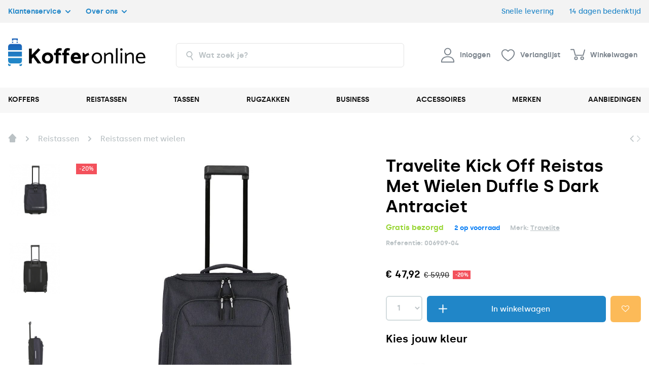

--- FILE ---
content_type: text/html; charset=utf-8
request_url: https://kofferonline.nl/reistassen/reistassen-met-wielen/travelite-kick-off-reistas-met-wielen-duffle-s-dark-antraciet-13540
body_size: 21145
content:
<!doctype html>
<html lang="nl">

<head>
    
         <meta charset="utf-8"><meta http-equiv="x-ua-compatible" content="ie=edge">
    <link rel="canonical" href="https://kofferonline.nl/reistassen/reistassen-met-wielen/travelite-kick-off-reistas-met-wielen-duffle-s-dark-antraciet-13540">
  <title>Travelite Kick Off Reistas Met Wielen Duffle S Dark Antraciet online kopen? | Kofferonline.nl</title>  <meta name="description" content="De Travelite Kick Off Reistas met wielen Antraciet is een elegante en compacte reisgenoot, vervaardigd uit duurzaam polyester. Met zijn twee soepele..."" />  <meta name="keywords" content="Travelite Kick Off Reistas Met Wielen Duffle S Dark Antraciet" /><link rel="alternate" href="https://kofferonline.nl/reistassen/reistassen-met-wielen/travelite-kick-off-reistas-met-wielen-duffle-s-dark-antraciet-13540" hreflang="nl-nl"><link rel="alternate" href="https://kofferonline.nl/reistassen/reistassen-met-wielen/travelite-kick-off-reistas-met-wielen-duffle-s-dark-antraciet-13540" hreflang="x-default">
    <meta property="og:type" content="product">
    <meta property="og:url" content="https://kofferonline.nl/reistassen/reistassen-met-wielen/travelite-kick-off-reistas-met-wielen-duffle-s-dark-antraciet-13540">
    <meta property="og:title" content="Travelite Kick Off Reistas Met Wielen Duffle S Dark Antraciet">
    <meta property="og:site_name" content="Kofferonline.nl">
    <meta property="og:description" content="De Travelite Kick Off Reistas met wielen Antraciet is een elegante en compacte reisgenoot, vervaardigd uit duurzaam polyester. Met zijn twee soepele wielen is deze reistas uiterst handig om mee te nemen op je reizen. Het ruime hoofdvak van de Kick Off reistas is uitgerust met inpakriemen en een ritsvak aan de bovenkant, waardoor je je bagage georganiseerd kunt houden....">
    <meta property="og:image" content="https://kofferonline.nl/47883-thickbox_default/travelite-kick-off-reistas-met-wielen-duffle-s-dark-antraciet.jpg">
    <meta property="og:image:width" content="1100">
    <meta property="og:image:height" content="1422">
<meta name="mobile-web-app-capable" content="yes"><meta name="format-detection" content="telephone=no"><meta name="viewport" content="width=device-width, initial-scale=1.0"><meta name="theme-color" content="#fcba58"><meta name="msapplication-navbutton-color" content="#fcba58"><link rel="icon" type="image/vnd.microsoft.icon" href="/img/favicon.ico?1624605507"><link rel="shortcut icon" type="image/x-icon" href="/img/favicon.ico?1624605507"><link rel="preconnect" href="https://fonts.googleapis.com"><link rel="preconnect" href="https://cdn.jsdelivr.net"><link rel="preconnect" href="https://fonts.gstatic.com" crossorigin><link href="https://fonts.googleapis.com/css2?family=Baloo+2:wght@700&amp;display=swap" rel="stylesheet"><script type="application/ld+json">
{
"@context": "https://schema.org",
"@type": "Organization",
"@id": "https://kofferonline.nl#Organization",
"url": "https://kofferonline.nl/",
"name": "Kofferonline.nl",
"logo": "https://kofferonline.nl/img/kofferonlinenl-logo-1624605015.jpg"
}
</script>  <link rel="stylesheet" href="https://cdn.jsdelivr.net/npm/instantsearch.css@7/themes/reset-min.css" type="text/css" media="all">
  <link rel="stylesheet" href="https://kofferonline.nl/themes/warehouse/assets/cache/theme-a591b6221.css" type="text/css" media="all">

 <script type="text/javascript">
      window.dataLayer = window.dataLayer || [];
      function gtag() {
        dataLayer.push(arguments);
      }

     gtag('consent', 'default', {
     'ad_storage': 'denied',
     'ad_user_data': 'denied',
     'ad_personalization': 'denied',
     'analytics_storage': 'denied',
     'wait_for_update': 15000
     });
     gtag('set', 'ads_data_redaction', true);
</script>



  <script type="text/javascript">
        var elementorFrontendConfig = {"isEditMode":"","stretchedSectionContainer":"","instagramToken":false,"is_rtl":"0"};
        var iqitTheme = {"rm_sticky":"0","rm_breakpoint":0,"op_preloader":"0","cart_style":"floating","cart_confirmation":"modal","h_layout":"2","f_fixed":"","f_layout":"3","h_absolute":"0","h_sticky":"0","hw_width":"inherit","hm_submenu_width":"fullwidth-background","h_search_type":"box","pl_lazyload":true,"pl_infinity":false,"pl_rollover":false,"pl_crsl_autoplay":false,"pl_slider_ld":4,"pl_slider_d":4,"pl_slider_t":3,"pl_slider_p":2,"pp_thumbs":"leftd","pp_zoom":"inner","pp_image_layout":"carousel","pp_tabs":"section"};
        var iqitextendedproduct = {"speed":"70"};
        var iqitfdc_from = 35;
        var iqitmegamenu = {"sticky":"false","containerSelector":"#wrapper > .container"};
        var iqitwishlist = {"nbProducts":0};
        var prestashop = {"cart":{"products":[],"totals":{"total":{"type":"total","label":"Totaal","amount":0,"value":"\u20ac\u00a00,00"},"total_including_tax":{"type":"total","label":"Totaal (incl. btw)","amount":0,"value":"\u20ac\u00a00,00"},"total_excluding_tax":{"type":"total","label":"Totaal (excl. btw)","amount":0,"value":"\u20ac\u00a00,00"}},"subtotals":{"products":{"type":"products","label":"Subtotaal","amount":0,"value":"\u20ac\u00a00,00"},"discounts":null,"shipping":{"type":"shipping","label":"Verzending","amount":0,"value":"Gratis"},"tax":null},"products_count":0,"summary_string":"0 producten","vouchers":{"allowed":1,"added":[]},"discounts":[],"minimalPurchase":0,"minimalPurchaseRequired":""},"currency":{"name":"Euro","iso_code":"EUR","iso_code_num":"978","sign":"\u20ac"},"customer":{"lastname":null,"firstname":null,"email":null,"birthday":null,"newsletter":null,"newsletter_date_add":null,"optin":null,"website":null,"company":null,"siret":null,"ape":null,"is_logged":false,"gender":{"type":null,"name":null},"addresses":[]},"language":{"name":"Nederlands (Dutch)","iso_code":"nl","locale":"nl-NL","language_code":"nl-nl","is_rtl":"0","date_format_lite":"d-m-Y","date_format_full":"d-m-Y H:i:s","id":2},"page":{"title":"","canonical":null,"meta":{"title":"Travelite Kick Off Reistas Met Wielen Duffle S Dark Antraciet","description":"C.03.03","keywords":"","robots":"index"},"page_name":"product","body_classes":{"lang-nl":true,"lang-rtl":false,"country-NL":true,"currency-EUR":true,"layout-full-width":true,"page-product":true,"tax-display-disabled":true,"product-id-13540":true,"product-Travelite Kick Off Reistas Met Wielen Duffle S Dark Antraciet":true,"product-id-category-135":true,"product-id-manufacturer-2":true,"product-id-supplier-0":true,"product-available-for-order":true},"admin_notifications":[]},"shop":{"name":"Kofferonline.nl","logo":"\/img\/kofferonlinenl-logo-1624605015.jpg","stores_icon":"\/img\/logo_stores.png","favicon":"\/img\/favicon.ico"},"urls":{"base_url":"https:\/\/kofferonline.nl\/","current_url":"https:\/\/kofferonline.nl\/reistassen\/reistassen-met-wielen\/travelite-kick-off-reistas-met-wielen-duffle-s-dark-antraciet-13540","shop_domain_url":"https:\/\/kofferonline.nl","img_ps_url":"https:\/\/kofferonline.nl\/img\/","img_cat_url":"https:\/\/kofferonline.nl\/img\/c\/","img_lang_url":"https:\/\/kofferonline.nl\/img\/l\/","img_prod_url":"https:\/\/kofferonline.nl\/img\/p\/","img_manu_url":"https:\/\/kofferonline.nl\/img\/m\/","img_sup_url":"https:\/\/kofferonline.nl\/img\/su\/","img_ship_url":"https:\/\/kofferonline.nl\/img\/s\/","img_store_url":"https:\/\/kofferonline.nl\/img\/st\/","img_col_url":"https:\/\/kofferonline.nl\/img\/co\/","img_url":"https:\/\/kofferonline.nl\/themes\/warehouse\/assets\/img\/","css_url":"https:\/\/kofferonline.nl\/themes\/warehouse\/assets\/css\/","js_url":"https:\/\/kofferonline.nl\/themes\/warehouse\/assets\/js\/","pic_url":"https:\/\/kofferonline.nl\/upload\/","pages":{"address":"https:\/\/kofferonline.nl\/adres","addresses":"https:\/\/kofferonline.nl\/adressen","authentication":"https:\/\/kofferonline.nl\/aanmelden","cart":"https:\/\/kofferonline.nl\/winkelmandje","category":"https:\/\/kofferonline.nl\/index.php?controller=category","cms":"https:\/\/kofferonline.nl\/index.php?controller=cms","contact":"https:\/\/kofferonline.nl\/contact-opnemen","discount":"https:\/\/kofferonline.nl\/korting","guest_tracking":"https:\/\/kofferonline.nl\/bestelling-volgen-als-gast","history":"https:\/\/kofferonline.nl\/besteloverzicht","identity":"https:\/\/kofferonline.nl\/identiteit","index":"https:\/\/kofferonline.nl\/","my_account":"https:\/\/kofferonline.nl\/mijn-account","order_confirmation":"https:\/\/kofferonline.nl\/order-bevestiging","order_detail":"https:\/\/kofferonline.nl\/index.php?controller=order-detail","order_follow":"https:\/\/kofferonline.nl\/bestelling-volgen","order":"https:\/\/kofferonline.nl\/bestelling","order_return":"https:\/\/kofferonline.nl\/index.php?controller=order-return","order_slip":"https:\/\/kofferonline.nl\/bestel-bon","pagenotfound":"https:\/\/kofferonline.nl\/pagina-niet-gevonden","password":"https:\/\/kofferonline.nl\/wachtwoord-opvragen","pdf_invoice":"https:\/\/kofferonline.nl\/index.php?controller=pdf-invoice","pdf_order_return":"https:\/\/kofferonline.nl\/index.php?controller=pdf-order-return","pdf_order_slip":"https:\/\/kofferonline.nl\/index.php?controller=pdf-order-slip","prices_drop":"https:\/\/kofferonline.nl\/aanbiedingen","product":"https:\/\/kofferonline.nl\/index.php?controller=product","search":"https:\/\/kofferonline.nl\/zoeken","sitemap":"https:\/\/kofferonline.nl\/sitemap","stores":"https:\/\/kofferonline.nl\/winkels","supplier":"https:\/\/kofferonline.nl\/leverancier","register":"https:\/\/kofferonline.nl\/aanmelden?create_account=1","order_login":"https:\/\/kofferonline.nl\/bestelling?login=1"},"alternative_langs":{"nl-nl":"https:\/\/kofferonline.nl\/reistassen\/reistassen-met-wielen\/travelite-kick-off-reistas-met-wielen-duffle-s-dark-antraciet-13540"},"theme_assets":"\/themes\/warehouse\/assets\/","actions":{"logout":"https:\/\/kofferonline.nl\/?mylogout="},"no_picture_image":{"bySize":{"small_default":{"url":"https:\/\/kofferonline.nl\/img\/p\/nl-default-small_default.jpg","width":98,"height":127},"cart_default":{"url":"https:\/\/kofferonline.nl\/img\/p\/nl-default-cart_default.jpg","width":125,"height":162},"home_default":{"url":"https:\/\/kofferonline.nl\/img\/p\/nl-default-home_default.jpg","width":236,"height":305},"large_default":{"url":"https:\/\/kofferonline.nl\/img\/p\/nl-default-large_default.jpg","width":381,"height":492},"medium_default":{"url":"https:\/\/kofferonline.nl\/img\/p\/nl-default-medium_default.jpg","width":452,"height":584},"large":{"url":"https:\/\/kofferonline.nl\/img\/p\/nl-default-large.jpg","width":1000,"height":1000},"thickbox_default":{"url":"https:\/\/kofferonline.nl\/img\/p\/nl-default-thickbox_default.jpg","width":1100,"height":1422}},"small":{"url":"https:\/\/kofferonline.nl\/img\/p\/nl-default-small_default.jpg","width":98,"height":127},"medium":{"url":"https:\/\/kofferonline.nl\/img\/p\/nl-default-large_default.jpg","width":381,"height":492},"large":{"url":"https:\/\/kofferonline.nl\/img\/p\/nl-default-thickbox_default.jpg","width":1100,"height":1422},"legend":""}},"configuration":{"display_taxes_label":false,"display_prices_tax_incl":true,"is_catalog":false,"show_prices":true,"opt_in":{"partner":false},"quantity_discount":{"type":"discount","label":"Korting"},"voucher_enabled":1,"return_enabled":0},"field_required":[],"breadcrumb":{"links":[{"title":"Home","url":"https:\/\/kofferonline.nl\/"},{"title":"Reistassen","url":"https:\/\/kofferonline.nl\/reistassen"},{"title":"Reistassen met wielen","url":"https:\/\/kofferonline.nl\/reistassen\/reistassen-met-wielen"},{"title":"Travelite Kick Off Reistas Met Wielen Duffle S Dark Antraciet","url":"https:\/\/kofferonline.nl\/reistassen\/reistassen-met-wielen\/travelite-kick-off-reistas-met-wielen-duffle-s-dark-antraciet-13540"}],"count":4},"link":{"protocol_link":"https:\/\/","protocol_content":"https:\/\/"},"time":1768986253,"static_token":"99364b4ddea6fc3c516641a0ad97a9f9","token":"fc9cd918ee0be37262240dacfbf829c1"};
      </script>


    <meta id="js-rcpgtm-tracking-config" data-tracking-data="%7B%22bing%22%3A%7B%22tracking_id%22%3A%22%22%2C%22feed%22%3A%7B%22id_product_prefix%22%3A%22%22%2C%22id_product_source_key%22%3A%22id_product%22%2C%22id_variant_prefix%22%3A%22%22%2C%22id_variant_source_key%22%3A%22id_attribute%22%7D%7D%2C%22context%22%3A%7B%22browser%22%3A%7B%22device_type%22%3A1%7D%2C%22localization%22%3A%7B%22id_country%22%3A13%2C%22country_code%22%3A%22NL%22%2C%22id_currency%22%3A1%2C%22currency_code%22%3A%22EUR%22%2C%22id_lang%22%3A2%2C%22lang_code%22%3A%22nl%22%7D%2C%22page%22%3A%7B%22controller_name%22%3A%22product%22%2C%22products_per_page%22%3A50%2C%22category%22%3A%5B%5D%2C%22search_term%22%3A%22%22%7D%2C%22shop%22%3A%7B%22id_shop%22%3A1%2C%22shop_name%22%3A%22Kofferonline.nl%22%2C%22base_dir%22%3A%22https%3A%2F%2Fkofferonline.nl%2F%22%7D%2C%22tracking_module%22%3A%7B%22module_name%22%3A%22rcpgtagmanager%22%2C%22checkout_module%22%3A%7B%22module%22%3A%22default%22%2C%22controller%22%3A%22order%22%7D%2C%22service_version%22%3A%227%22%2C%22token%22%3A%2211936854e24ac47d66335757424a8b17%22%7D%2C%22user%22%3A%5B%5D%7D%2C%22criteo%22%3A%7B%22tracking_id%22%3A%22%22%2C%22feed%22%3A%7B%22id_product_prefix%22%3A%22%22%2C%22id_product_source_key%22%3A%22id_product%22%2C%22id_variant_prefix%22%3A%22%22%2C%22id_variant_source_key%22%3A%22id_attribute%22%7D%7D%2C%22facebook%22%3A%7B%22tracking_id%22%3A%22%22%2C%22feed%22%3A%7B%22id_product_prefix%22%3A%22%22%2C%22id_product_source_key%22%3A%22id_product%22%2C%22id_variant_prefix%22%3A%22%22%2C%22id_variant_source_key%22%3A%22id_attribute%22%7D%7D%2C%22ga4%22%3A%7B%22tracking_id%22%3A%22G-FLH9R4LMWZ%22%2C%22is_data_import%22%3Afalse%7D%2C%22gads%22%3A%7B%22tracking_id%22%3A%221010723420%22%2C%22merchant_id%22%3A%2214096141%22%2C%22conversion_labels%22%3A%7B%22create_account%22%3A%22%22%2C%22product_view%22%3A%22%22%2C%22add_to_cart%22%3A%22%22%2C%22begin_checkout%22%3A%22%22%2C%22purchase%22%3A%22K603CIPXn3oQ3NT54QM%22%7D%7D%2C%22gfeeds%22%3A%7B%22retail%22%3A%7B%22is_enabled%22%3Atrue%2C%22id_product_prefix%22%3A%22%22%2C%22id_product_source_key%22%3A%22id_product%22%2C%22id_variant_prefix%22%3A%22%22%2C%22id_variant_source_key%22%3A%22id_attribute%22%7D%2C%22custom%22%3A%7B%22is_enabled%22%3Afalse%2C%22id_product_prefix%22%3A%22%22%2C%22id_product_source_key%22%3A%22id_product%22%2C%22id_variant_prefix%22%3A%22%22%2C%22id_variant_source_key%22%3A%22id_attribute%22%2C%22is_id2%22%3Afalse%7D%7D%2C%22gtm%22%3A%7B%22tracking_id%22%3A%22GTM-KPQZ3W8%22%2C%22is_disable_tracking%22%3Afalse%2C%22server_url%22%3A%22%22%7D%2C%22optimize%22%3A%7B%22tracking_id%22%3A%22%22%2C%22is_async%22%3Afalse%2C%22hiding_class_name%22%3A%22optimize-loading%22%2C%22hiding_timeout%22%3A3000%7D%2C%22pinterest%22%3A%7B%22tracking_id%22%3A%22%22%2C%22feed%22%3A%7B%22id_product_prefix%22%3A%22%22%2C%22id_product_source_key%22%3A%22id_product%22%2C%22id_variant_prefix%22%3A%22%22%2C%22id_variant_source_key%22%3A%22id_attribute%22%7D%7D%2C%22tiktok%22%3A%7B%22tracking_id%22%3A%22%22%2C%22feed%22%3A%7B%22id_product_prefix%22%3A%22%22%2C%22id_product_source_key%22%3A%22id_product%22%2C%22id_variant_prefix%22%3A%22%22%2C%22id_variant_source_key%22%3A%22id_attribute%22%7D%7D%2C%22twitter%22%3A%7B%22tracking_id%22%3A%22%22%2C%22events%22%3A%7B%22add_to_cart_id%22%3A%22%22%2C%22payment_info_id%22%3A%22%22%2C%22checkout_initiated_id%22%3A%22%22%2C%22product_view_id%22%3A%22%22%2C%22lead_id%22%3A%22%22%2C%22purchase_id%22%3A%22%22%2C%22search_id%22%3A%22%22%7D%2C%22feed%22%3A%7B%22id_product_prefix%22%3A%22%22%2C%22id_product_source_key%22%3A%22id_product%22%2C%22id_variant_prefix%22%3A%22%22%2C%22id_variant_source_key%22%3A%22id_attribute%22%7D%7D%7D">
    <script type="text/javascript" data-keepinline="true" data-cfasync="false" src="/modules/rcpgtagmanager/views/js/hook/trackingClient.bundle.js"></script>
<!-- HrefLang -->
<link rel="alternate" href="https://kofferonline.nl/reistassen/reistassen-met-wielen/travelite-kick-off-reistas-met-wielen-duffle-s-dark-antraciet-13540" hreflang="x-default" />
<!-- TwitterCard -->
<meta name="twitter:card" content="summary_large_image">
<meta name="twitter:title" content="Travelite Kick Off Reistas Met Wielen Duffle S Dark Antraciet">
<meta name="twitter:description" content="C.03.03">
<meta name="twitter:image" content="https://kofferonline.nl/47883-home_default/travelite-kick-off-reistas-met-wielen-duffle-s-dark-antraciet.jpg">
<meta name="twitter:site" content="kofferonline">
<meta name="twitter:creator" content="kofferonline">
<meta name="twitter:domain" content="http://kofferonline.nl">

    
            <meta property="product:pretax_price:amount" content="39.603306">
        <meta property="product:pretax_price:currency" content="EUR">
        <meta property="product:price:amount" content="47.92">
        <meta property="product:price:currency" content="EUR">
        
    

     <script>
    window.addEventListener('CookieInformationConsentGiven', function(event) {
        if (CookieInformation.getConsentGivenFor('cookie_cat_necessary')) {

         function _pm_executeGtag() {
  const scriptExists = document.querySelector('script[src="https://www.googletagmanager.com/gtag/js?id=G-VV922BQMW9"]');

  if (scriptExists) {
    if (window.location.pathname.includes("order-bevestiging")) return;

  window.dataLayer = window.dataLayer || [];
  function gtag(){dataLayer.push(arguments);}

  gtag('config', 'G-9MFEVYMJTF');
  gtag('config', 'G-VV922BQMW9');

  } else {
    const script = document.createElement('script');
    script.async = true;
    script.id = 'profitmetrics-ga4-script-G-9MFEVYMJTF';
    script.src = 'https://www.googletagmanager.com/gtag/js?id=G-9MFEVYMJTF';
    document.head.appendChild(script);

    script.addEventListener('load', function() {
      if (window.location.pathname.includes("order-bevestiging")) return;

  window.dataLayer = window.dataLayer || [];
  function gtag(){dataLayer.push(arguments);}

  gtag('config', 'G-9MFEVYMJTF');
  gtag('config', 'G-VV922BQMW9');

    });
  }
}

_pm_executeGtag();

        }
    }, false); 
</script>

<script id="CookieConsent" type="text/javascript" data-culture="NL" src="https://policy.app.cookieinformation.com/uc.js" data-gcm-version="2.0" async></script> </head>

<body id="product" class="lang-nl country-nl currency-eur layout-full-width page-product tax-display-disabled product-id-13540 product-travelite-kick-off-reistas-met-wielen-duffle-s-dark-antraciet product-id-category-135 product-id-manufacturer-2 product-id-supplier-0 product-available-for-order body-desktop-header-style-w-2">


    


<main id="main-page-content"  >
    
            

    <header id="header" class="desktop-header-style-w-2">
        
            
  <div class="header-banner">
    
  </div>



            <nav class="header-nav">
        <div class="container">
    
          <div class="row justify-content-between">

                        <div class="col col-md-auto">
              <div class="row justify-content-between">
                <div class="col col-auto">
                  <a onclick="trustbarDropdown.open('klantenservice')">Klantenservice <svg class="trustbarDropdown__linkicon"><use xlink:href="/themes/warehouse/assets/img/icons.svg#icon-dropdown"></use></svg></a>
                </div>
                <div class="col col-auto">
                  <a onclick="trustbarDropdown.open('overons')">Over ons <svg class="trustbarDropdown__linkicon"><use xlink:href="/themes/warehouse/assets/img/icons.svg#icon-dropdown"></use></svg></a>
                </div>
              </div>
            </div>

                        <div class="col col-auto hidden-sm-down">
              <div class="row justify-content-between">
                <div class="col col-auto">
                  Snelle levering
                </div>

                <div class="col col-auto">
                  14 dagen bedenktijd
                </div>
              </div>
            </div>

          </div>

                    
                        </div>
            </nav>
        



<div id="desktop-header" class="desktop-header-style-2">
            
<div class="header-top">
    <div id="desktop-header-container" class="container">
        <div class="row align-items-center">
                                        <div class="col col-auto col-header-left">
                                      <div id="desktop_logo">
                        <a href="https://kofferonline.nl/">
                                                                                    <img src="/img/kofferonlinenl-logo-1624605015.jpg"  width="100%" height="100%" alt="Kofferonline.nl">
                           </picture>
                        </a>
                    </div>
                    
                </div>
                <div class="col col-header-center">
                                    <div class="search-widget aa-input-container aa-input-container--autocomplete">
    <div class="aa-the-form">
        <input type="search" class="aa-search-input ui-autocomplete-input"
            placeholder="Wat zoek je?" name="search" autocomplete="off"
            aria-label="Zoeken" />

        <a class="algolia-advanced-search-icon-link xt-autocomplete-button"
            href="https://kofferonline.nl/module/xtsearchforalgolia/instantsearch?q=">
            <svg class="searchbar__icon"><use xlink:href="https://kofferonline.nl/themes/warehouse/assets/img/icons.svg#icon-zoeken"></use></svg>
                        <span class="hidden-xl-down">Zoeken</span>
        </a>
        <div class="hidden-xl-down algolia-advanced-search-link" href="https://kofferonline.nl/module/xtsearchforalgolia/instantsearch?q="></div>
    </div>
</div>

<script>var xtAutoComplete = window.xtAutoComplete || []; xtAutoComplete.push({"translations":{"PLACEHOLDER":"Wat zoek je?","MORE_SEARCH_RESULTS_LABEL":"Meer resultaten"},"algoliaApplicationId":"H4725FVMRN","algoliaSearchOnlyApiKey":"d9f9b3c7d1dc9b92de482ecfb342b538","algoliaIndexName":"kofferonline","name":"name","imageUrl":"image_url","hits":20,"placeholder":"Wat zoek je?","connectorFilter":false,"showNoResults":false,"noResultsLabel":null,"noResultsTemplate":null,"url":"url","newWindow":false,"advancedSearchLinkUrl":"https:\/\/kofferonline.nl\/module\/xtsearchforalgolia\/instantsearch?q=","advancedSearchLinkId":"algolia-advanced-search-link","advancedSearchIconLinkId":"algolia-advanced-search-icon-link","showAlgoliaFooter":false,"layout":"AUTOCOMPLETE","customAutocompleteFooter":"<div id='alg-autocomplete-footer' class='autocomplete-footer'>\n<div class='autocomplete-footer-advanced-search'>\n    <a href='https:\/\/kofferonline.nl\/module\/xtsearchforalgolia\/instantsearch?q=' class='algolia-advanced-search-link'>\n        Meer resultaten\n    <\/a>\n<\/div>\n<\/div>"});</script>


                                      
                    
                                   </div>
                        <div class="col col-auto col-auto col-header-right">
                <div class="row no-gutters justify-content-end">

                                    
                                        <div id="header-user-btn" class="col col-auto header-btn-w header-user-btn-w">
            <a href="/aanmelden?back=my-account"
           title="Inloggen voor uw klantaccount"
           rel="nofollow" class="header-btn header-user-btn">
           <div class="header__icoon-container">
             <svg class="header__icoon"><use xlink:href="https://kofferonline.nl/themes/warehouse/assets/img/icons.svg#icon-gebruiker"></use></svg>
           </div>
            <span class="title">Inloggen</span>
        </a>
    </div>
                                    

                  

                                                         
                                                   <div id="header-wishlist-btn" class="col col-auto header-btn-w header-wishlist-btn-w">
    <a href="/aanmelden?back=my-account" rel="nofollow" class="header-btn header-user-btn m-nav-btn">
      <div class="header__icoon-container">
        <svg class="header__icoon"><use xlink:href="https://kofferonline.nl/themes/warehouse/assets/img/icons.svg#icon-favoriet"></use></svg>
        <div id="iqitwishlist-nb" class="iqitwishlist-nb"></div>
      </div>
      <span class="title">Verlanglijst</span>
    </a>
</div>
                                            
                  
                                                              
                                                <div id="ps-shoppingcart-wrapper" class="col col-auto">
    <div id="ps-shoppingcart"
         class="header-btn-w header-cart-btn-w ps-shoppingcart dropdown">
         <div id="blockcart" class="blockcart cart-preview"
         data-refresh-url="//kofferonline.nl/module/ps_shoppingcart/ajax">
                <a class="header-btn header-cart-btn" href="//kofferonline.nl/winkelmandje?action=show">
                        <div class="header__icoon-container">
              <svg class="header__icoon"><use xlink:href="https://kofferonline.nl/themes/warehouse/assets/img/icons.svg#icon-winkelwagen"></use></svg>
              <span class="cart-products-count-btn  d-none">0</span>
            </div>
            <span class="info-wrapper">
            <span class="title">Winkelwagen</span>
            <span class="cart-toggle-details">
            <span class="text-faded cart-separator"> / </span>
                            Empty
                        </span>
            </span>
        </a>
                         </div>
    </div>
</div>
                                            
                                    </div>
                
            </div>
            <div class="col-12">
                <div class="row">
                    
                </div>
            </div>
        </div>
    </div>
</div>
<div class="iqit-megamenu-container">	<div id="iqitmegamenu-wrapper" class="iqitmegamenu-wrapper iqitmegamenu-all">
		<div class="container container-iqitmegamenu">
		<div id="iqitmegamenu-horizontal" class="iqitmegamenu  clearfix" role="navigation">

								
				<nav id="cbp-hrmenu" class="cbp-hrmenu cbp-horizontal cbp-hrsub-narrow">
					<ul>
											</ul>
					<div class="categorie-balk">
  <div class="categorie-balk__inner">

 <a href="/koffers" class="categorie-balk__item">
      KOFFERS
    </a>

       <a href="/reistassen" class="categorie-balk__item">
      REISTASSEN
    </a>

        <a href="/tassen-heren-dames" class="categorie-balk__item">
      TASSEN
    </a>

        <a href="/rugzakken" class="categorie-balk__item">
      RUGZAKKEN
    </a>

        <a href="/business" class="categorie-balk__item">
      BUSINESS
    </a>

     <a href="/accessoires" class="categorie-balk__item">
      ACCESSOIRES
    </a>

     <a href="/merken" class="categorie-balk__item">
      MERKEN
    </a>

     <a href="/aanbiedingen" class="categorie-balk__item">
      AANBIEDINGEN
    </a>
  </div>
</div>
									</nav>
		</div>
		</div>
		<div id="sticky-cart-wrapper"></div>
	</div>

<div id="_desktop_iqitmegamenu-mobile">
	<ul id="iqitmegamenu-mobile">
		


	
	<li><a  href="https://kofferonline.nl/koffers" >Koffers</a></li><li><a  href="https://kofferonline.nl/rugzakken" >Rugzakken</a></li><li><a  href="https://kofferonline.nl/reistassen" >Reistassen</a></li><li><a  href="https://kofferonline.nl/tassen-heren-dames" >Tassen</a></li><li><a  href="https://kofferonline.nl/accessoires" >Accessoires</a></li><li><a  href="https://kofferonline.nl/merken" >Merken</a></li>
	</ul>
</div>
</div>

    </div>



    <div id="mobile-header" class="mobile-header-style-2">
                    
<div id="mobile-header-sticky">
    <div class="container">
        <div class="mobile-main-bar">

                       <div class="row no-gutters align-items-center">
                <div class="col">
                                       <a href="https://kofferonline.nl/">
                        <img class="logo img-fluid"
                             src="/img/kofferonlinenl-logo-1624605015.jpg"                             width="100%" height="100%" alt="Kofferonline.nl">
                    </a>
                </div>

                                
                                <div class="col col-auto col-mobile-btn col-mobile-btn-account">
                    <a href="/aanmelden?back=my-account" class="m-nav-btn"><svg class="header__icoon"><use xlink:href="https://kofferonline.nl/themes/warehouse/assets/img/icons.svg#icon-gebruiker"></use></svg>
                        <span>     
                                                            Inloggen
                                                        </span></a>
                </div>
 
                                                   
                                                 <div id="header-wishlist-btn" class="col col-auto header-btn-w header-wishlist-btn-w">
    <a href="/aanmelden?back=my-account" rel="nofollow" class="header-btn header-user-btn m-nav-btn">
      <div class="header__icoon-container">
        <svg class="header__icoon"><use xlink:href="https://kofferonline.nl/themes/warehouse/assets/img/icons.svg#icon-favoriet"></use></svg>
        <div id="iqitwishlist-nb" class="iqitwishlist-nb"></div>
      </div>
      <span class="title">Verlanglijst</span>
    </a>
</div>
                                          
                
                

                                                <div
                     class="col col-auto col-mobile-btn col-mobile-btn-cart ps-shoppingcart dropdown">
                    <div id="mobile-cart-wrapper">
                        <a href="/winkelmandje?action=show" class="m-nav-btn">
                          <svg class="header__icoon"><use xlink:href="https://kofferonline.nl/themes/warehouse/assets/img/icons.svg#icon-winkelwagen"></use></svg>
                          <div id="mobile-cart-products-count" class="cart-products-count cart-products-count-btn">
                                
                                                                    0
                                                                
                            </div>
                          <span>Winkelwagen</span>
                        </a>
                        <div id="_mobile_blockcart-content" class="dropdown-menu-custom dropdown-menu"></div>
                    </div>
                </div>
                            </div>

                        <div class="row small-gutters pt-4">
              <div class="col col-mobile-btn col-mobile-btn-menu col-mobile-menu-push">

                                <a class="header__categorie-knop" data-toggle="dropdown" data-display="static">
                  <svg class="header__categorie-knop-icoon"><use xlink:href="https://kofferonline.nl/themes/warehouse/assets/img/icons.svg#icon-hamburger"></use></svg> Categorieën
                </a>
                <div id="mobile_menu_click_overlay"></div>
                <div id="_mobile_iqitmegamenu-mobile" class="dropdown-menu-custom dropdown-menu"></div>

              </div>

              <div class="col">

                                
                  <div class="search-widget aa-input-container aa-input-container--autocomplete">
    <div class="aa-the-form">
        <input type="search" class="aa-search-input ui-autocomplete-input"
            placeholder="Wat zoek je?" name="search" autocomplete="off"
            aria-label="Zoeken" />

        <a class="algolia-advanced-search-icon-link xt-autocomplete-button"
            href="https://kofferonline.nl/module/xtsearchforalgolia/instantsearch?q=">
            <svg class="searchbar__icon"><use xlink:href="https://kofferonline.nl/themes/warehouse/assets/img/icons.svg#icon-zoeken"></use></svg>
                        <span class="hidden-xl-down">Zoeken</span>
        </a>
        <div class="hidden-xl-down algolia-advanced-search-link" href="https://kofferonline.nl/module/xtsearchforalgolia/instantsearch?q="></div>
    </div>
</div>

<script>var xtAutoComplete = window.xtAutoComplete || []; xtAutoComplete.push({"translations":{"PLACEHOLDER":"Wat zoek je?","MORE_SEARCH_RESULTS_LABEL":"Meer resultaten"},"algoliaApplicationId":"H4725FVMRN","algoliaSearchOnlyApiKey":"d9f9b3c7d1dc9b92de482ecfb342b538","algoliaIndexName":"kofferonline","name":"name","imageUrl":"image_url","hits":20,"placeholder":"Wat zoek je?","connectorFilter":false,"showNoResults":false,"noResultsLabel":null,"noResultsTemplate":null,"url":"url","newWindow":false,"advancedSearchLinkUrl":"https:\/\/kofferonline.nl\/module\/xtsearchforalgolia\/instantsearch?q=","advancedSearchLinkId":"algolia-advanced-search-link","advancedSearchIconLinkId":"algolia-advanced-search-icon-link","showAlgoliaFooter":false,"layout":"AUTOCOMPLETE","customAutocompleteFooter":"<div id='alg-autocomplete-footer' class='autocomplete-footer'>\n<div class='autocomplete-footer-advanced-search'>\n    <a href='https:\/\/kofferonline.nl\/module\/xtsearchforalgolia\/instantsearch?q=' class='algolia-advanced-search-link'>\n        Meer resultaten\n    <\/a>\n<\/div>\n<\/div>"});</script>

                
              </div>
            </div>

        </div>
    </div>

        <div class="pb-2">
        </div>
</div>
            </div>


  
<div class="trustbarDropdown trustbarDropdown--klantenservice">
  <div class="trustbarDropdown__background" onclick="trustbarDropdown.close('klantenservice')"></div>

  <div class="trustbarDropdown__pane">
    <div class="trustbarDropdown__scroll">
      <div class="trustbarDropdown__close" onclick="trustbarDropdown.close('klantenservice')"><svg class="trustbarDropdown__closeIcon"><use xlink:href="https://kofferonline.nl/themes/warehouse/assets/img/icons.svg#icon-kruis"></use></svg></div>

      <h2 class="h1 mb-0">Klantenservice</h2>

              <div class="trustbarDropdown__beschikbaarheid">Nu beschikbaar</div>
      
            <p class="mb-5">We zijn er voor je! We delen graan onze passie voor reisproducten en helpen als je ons nodig hebt.</p>

                    <a href="tel:0242600209" class="contactMethod">
          <svg class="contactMethod__icon"><use xlink:href="https://kofferonline.nl/themes/warehouse/assets/img/icons.svg#icon-contact-telefoon"></use></svg>
          <div class="contactMethod__text">
            <div class="contactMethod__uitleg">Bel ons en we helpen je direct</div>
            <div class="contactMethod__info">024&nbsp;2600&nbsp;209</div>
          </div>
        </a>
            <a href="mailto:contact@kofferonline.nl" class="contactMethod">
        <svg class="contactMethod__icon"><use xlink:href="https://kofferonline.nl/themes/warehouse/assets/img/icons.svg#icon-contact-email"></use></svg>
        <div class="contactMethod__text">
          <div class="contactMethod__uitleg">Stuur ons een email</div>
          <div class="contactMethod__info">contact@kofferonline.nl</div>
        </div>
      </a>
      <a href="/contact-opnemen" class="contactMethod">
        <svg class="contactMethod__icon"><use xlink:href="https://kofferonline.nl/themes/warehouse/assets/img/icons.svg#icon-contact-formulier"></use></svg>
        <div class="contactMethod__text">
          <div class="contactMethod__uitleg">Stuur ons een bericht via het</div>
          <div class="contactMethod__info">Contactformulier</div>
        </div>
      </a>
      
            <h3 class="h2">Openingstijden</h3>
      <p>Van <b>10:00 tot 16:00</b> op <b>maandag t/m vrijdag</b> zijn wij er om jou te helpen.</p>

            <h3 class="h2">Nuttige links</h3>
      <div class="linkList">
        <a href="/info/verzending-en-bezorging" class="linkList__item">
          <svg class="linkList__arrow"><use xlink:href="https://kofferonline.nl/themes/warehouse/assets/img/icons.svg#icon-pijl"></use></svg>
          <span class="linkList__text">Verzending en bezorging</span>
        </a>
        <a href="/info/bezorging-en-betaalmethoden" class="linkList__item">
          <svg class="linkList__arrow"><use xlink:href="https://kofferonline.nl/themes/warehouse/assets/img/icons.svg#icon-pijl"></use></svg>
          <span class="linkList__text">Veilig betalen</span>
        </a>
        <a href="/info/retourneren" class="linkList__item">
          <svg class="linkList__arrow"><use xlink:href="https://kofferonline.nl/themes/warehouse/assets/img/icons.svg#icon-pijl"></use></svg>
          <span class="linkList__text">Retourneren</span>
        </a>
        <a href="/info/garantie" class="linkList__item">
          <svg class="linkList__arrow"><use xlink:href="https://kofferonline.nl/themes/warehouse/assets/img/icons.svg#icon-pijl"></use></svg>
          <span class="linkList__text">Garantie</span>
        </a>
        <a href="/info/klachtenprocedure" class="linkList__item">
          <svg class="linkList__arrow"><use xlink:href="https://kofferonline.nl/themes/warehouse/assets/img/icons.svg#icon-pijl"></use></svg>
          <span class="linkList__text">Klachtenprocedure</span>
        </a>
      </div>
    </div>
  </div>
</div>

<div class="trustbarDropdown trustbarDropdown--overons">
  <div class="trustbarDropdown__background" onclick="trustbarDropdown.close('overons')"></div>

  <div class="trustbarDropdown__pane">

    <div class="trustbarDropdown__scroll">
      <div class="trustbarDropdown__close" onclick="trustbarDropdown.close('overons')"><svg class="trustbarDropdown__closeIcon"><use xlink:href="https://kofferonline.nl/themes/warehouse/assets/img/icons.svg#icon-kruis"></use></svg></div>

      <h2 class="h1">Over ons,<br>KofferOnline</h2>

            <p class="mb-5">Bij kofferonline.nl begint elke reis goed! Of je nu een weekendje weg gaat, een verre vakantie plant of een praktische tas zoekt voor dagelijks gebruik, wij hebben precies wat je nodig hebt.</br></br>

Van compacte handbagage <u><a href="/koffers/handbagage-koffers">koffers</a></u> die perfect in de cabine passen tot grote trolleys met volop ruimte voor al je bagage.
Ga je liever voor flexibel? Onze <u><a href="/reistassen/reistassen-met-wielen">reistassen met wielen</a></u> combineren het gemak van een trolley met de souplesse van een tas. Ook <a href="/reistassen/reistassen-zonder-wielen">zonder wielen</a></u> hebben we ruime keuze in reistassen, ideaal voor wie licht wil reizen. Voor avonturiers zijn er <u><a href="/reistassen/boardbags">stevige board bags</a></u> waarin je uitrusting veilig en comfortabel meegaat.</br></br>

Een weekendje weg wordt nog relaxter met een stijlvolle <u><a href="/reistassen/weekendtas">weekendtas</a></u>, perfect voor al je essentials. Voor school, werk of een actieve reis vind je bij ons <a href="/rugzakken">rugzakken</a></u> in alle soorten en maten, van lichtgewicht tot multifunctioneel en robuust.</br></br>

<u><a href="/koffers">Koffers</a></u> en reistassen met wielen maken reizen extra comfortabel. Of je nu kiest voor een harde of <u><a href="/koffers/zachte-koffers">zachte koffer</a></u>, al onze modellen zijn stevig, <u><a href="/koffers/lichtgewicht-koffers">lichtgewicht</a></u> en uitgerust met soepele wieltjes die moeiteloos over elke ondergrond rollen. Voor lange reizen zijn grote trolleys ideaal, terwijl compacte handbagage koffers perfect zijn voor een korte trip.</br></br>

Reistassen met wielen zijn een slimme keuze als je de flexibiliteit van een tas wilt, maar toch het gemak van een trolley.</br></br>

Dankzij de stevige handgrepen en wieltjes neem je ze moeiteloos overal mee naartoe. Of je nu een citytrip maakt, een verre vlucht boekt of een sportieve vakantie plant, wij hebben de perfecte koffer of reistas voor jou.</br></br>

Natuurlijk mogen slimme reisaccessoires niet ontbreken. Denk aan TSA-slotjes, packing cubes, nekkussens en andere handige essentials die je trip nóg comfortabeler maken. Kwaliteit en gebruiksgemak staan bij ons voorop, zodat jij zorgeloos op pad kunt. Ontdek ons ruime assortiment en reis altijd in stijl!</p>

    </div>
  </div>
</div>


        
    </header>
    

    <section id="wrapper">
        
        


  <nav data-depth="4" class="breadcrumb">
                <div class="container">
                    <div class="row align-items-center breadcrumb__scroll">
                  <div class="col">
                      <ol class="breadcrumb__content"  >
                          

                                                            

                                                                
                                                                        <li  
                                          >

                                                                                                                                <a  href="https://kofferonline.nl/" title="Home"><svg class="breadcrumb__icon-huis"><use xlink:href="https://kofferonline.nl/themes/warehouse/assets/img/icons.svg#icon-huis"></use></svg><span style="display: none;" >Home</span></a>
                                            <svg class="breadcrumb__chevron"><use xlink:href="https://kofferonline.nl/themes/warehouse/assets/img/icons.svg#icon-chevron"></use></svg>
                                          



                                          <meta  content="1">
                                                                                </li>
                                  
                                                                
                                                                        <li  
                                          >

                                                                                    
                                                                                    <a  href="https://kofferonline.nl/reistassen"><span >Reistassen</span></a>

                                                                                                                                <svg class="breadcrumb__chevron"><use xlink:href="https://kofferonline.nl/themes/warehouse/assets/img/icons.svg#icon-chevron"></use></svg>
                                          

                                          



                                          <meta  content="2">
                                                                                </li>
                                  
                                                                
                                                                        <li  
                                          >

                                                                                    
                                                                                    <a  href="https://kofferonline.nl/reistassen/reistassen-met-wielen"><span >Reistassen met wielen</span></a>

                                                                                    

                                          



                                          <meta  content="3">
                                                                                </li>
                                  
                                                        
                      </ol>
                  </div>
                  <div class="col col-auto"> <div id="iqitproductsnav">
            <a href="https://kofferonline.nl/reistassen/reistassen-met-wielen/travelite-basics-active-reistas-met-wielen-70cm-marine-blauw-13492" title="Previous product">
           <i class="fa fa-angle-left" aria-hidden="true"></i>        </a>
                <a href="https://kofferonline.nl/reistassen/reistassen-met-wielen/travelite-kick-off-reistas-met-wielen-duffle-l-rood-13536" title="Next product">
             <i class="fa fa-angle-right" aria-hidden="true"></i>        </a>
    </div>


</div>
              </div>
                        </div>
            </nav>

        <div id="inner-wrapper" class="container">
            
            
                
<aside id="notifications">
    
    
    
    </aside>
            

            

                
    <div id="content-wrapper">
        
        
    <section id="main"  >
        <div id="product-preloader"><i class="fa fa-circle-o-notch fa-spin"></i></div>
        <div id="main-product-wrapper" class="product-container">
        <meta  content="https://kofferonline.nl/reistassen/reistassen-met-wielen/travelite-kick-off-reistas-met-wielen-duffle-s-dark-antraciet-13540">

        
                <meta  content="4027002075702">
        
        

        <div class="row product-info-row">
            <div class="col-md-7 col-product-image">
                
                    <section class="page-content" id="content">
                        

                            
                                    <div class="images-container images-container-left images-container-d-leftd ">
                    <div class="row no-gutters">
                <div class="col-2 col-left-product-thumbs">

        <div class="js-qv-mask mask">
        <div id="product-images-thumbs" class="product-images js-qv-product-images slick-slider">
                            <div class="thumb-container">
                    <img
                            class="thumb js-thumb  selected img-fluid"
                            data-image-medium-src="https://kofferonline.nl/47883-medium_default/travelite-kick-off-reistas-met-wielen-duffle-s-dark-antraciet.jpg"
                            data-image-large-src="https://kofferonline.nl/47883-thickbox_default/travelite-kick-off-reistas-met-wielen-duffle-s-dark-antraciet.jpg"
                            src="https://kofferonline.nl/47883-medium_default/travelite-kick-off-reistas-met-wielen-duffle-s-dark-antraciet.jpg"
                            alt=""
                            title=""
                            width="452"
                            height="584"
                            
                    >
                </div>
                            <div class="thumb-container">
                    <img
                            class="thumb js-thumb img-fluid"
                            data-image-medium-src="https://kofferonline.nl/47884-medium_default/travelite-kick-off-reistas-met-wielen-duffle-s-dark-antraciet.jpg"
                            data-image-large-src="https://kofferonline.nl/47884-thickbox_default/travelite-kick-off-reistas-met-wielen-duffle-s-dark-antraciet.jpg"
                            src="https://kofferonline.nl/47884-medium_default/travelite-kick-off-reistas-met-wielen-duffle-s-dark-antraciet.jpg"
                            alt=""
                            title=""
                            width="452"
                            height="584"
                            
                    >
                </div>
                            <div class="thumb-container">
                    <img
                            class="thumb js-thumb img-fluid"
                            data-image-medium-src="https://kofferonline.nl/58547-medium_default/travelite-kick-off-reistas-met-wielen-duffle-s-dark-antraciet.jpg"
                            data-image-large-src="https://kofferonline.nl/58547-thickbox_default/travelite-kick-off-reistas-met-wielen-duffle-s-dark-antraciet.jpg"
                            src="https://kofferonline.nl/58547-medium_default/travelite-kick-off-reistas-met-wielen-duffle-s-dark-antraciet.jpg"
                            alt=""
                            title=""
                            width="452"
                            height="584"
                            
                    >
                </div>
                            <div class="thumb-container">
                    <img
                            class="thumb js-thumb img-fluid"
                            data-image-medium-src="https://kofferonline.nl/47886-medium_default/travelite-kick-off-reistas-met-wielen-duffle-s-dark-antraciet.jpg"
                            data-image-large-src="https://kofferonline.nl/47886-thickbox_default/travelite-kick-off-reistas-met-wielen-duffle-s-dark-antraciet.jpg"
                            src="https://kofferonline.nl/47886-medium_default/travelite-kick-off-reistas-met-wielen-duffle-s-dark-antraciet.jpg"
                            alt=""
                            title=""
                            width="452"
                            height="584"
                            
                    >
                </div>
                            <div class="thumb-container">
                    <img
                            class="thumb js-thumb img-fluid"
                            data-image-medium-src="https://kofferonline.nl/47885-medium_default/travelite-kick-off-reistas-met-wielen-duffle-s-dark-antraciet.jpg"
                            data-image-large-src="https://kofferonline.nl/47885-thickbox_default/travelite-kick-off-reistas-met-wielen-duffle-s-dark-antraciet.jpg"
                            src="https://kofferonline.nl/47885-medium_default/travelite-kick-off-reistas-met-wielen-duffle-s-dark-antraciet.jpg"
                            alt=""
                            title=""
                            width="452"
                            height="584"
                            
                    >
                </div>
                            <div class="thumb-container">
                    <img
                            class="thumb js-thumb img-fluid"
                            data-image-medium-src="https://kofferonline.nl/58548-medium_default/travelite-kick-off-reistas-met-wielen-duffle-s-dark-antraciet.jpg"
                            data-image-large-src="https://kofferonline.nl/58548-thickbox_default/travelite-kick-off-reistas-met-wielen-duffle-s-dark-antraciet.jpg"
                            src="https://kofferonline.nl/58548-medium_default/travelite-kick-off-reistas-met-wielen-duffle-s-dark-antraciet.jpg"
                            alt=""
                            title=""
                            width="452"
                            height="584"
                            
                    >
                </div>
                            <div class="thumb-container">
                    <img
                            class="thumb js-thumb img-fluid"
                            data-image-medium-src="https://kofferonline.nl/58551-medium_default/travelite-kick-off-reistas-met-wielen-duffle-s-dark-antraciet.jpg"
                            data-image-large-src="https://kofferonline.nl/58551-thickbox_default/travelite-kick-off-reistas-met-wielen-duffle-s-dark-antraciet.jpg"
                            src="https://kofferonline.nl/58551-medium_default/travelite-kick-off-reistas-met-wielen-duffle-s-dark-antraciet.jpg"
                            alt=""
                            title=""
                            width="452"
                            height="584"
                            
                    >
                </div>
                            <div class="thumb-container">
                    <img
                            class="thumb js-thumb img-fluid"
                            data-image-medium-src="https://kofferonline.nl/58549-medium_default/travelite-kick-off-reistas-met-wielen-duffle-s-dark-antraciet.jpg"
                            data-image-large-src="https://kofferonline.nl/58549-thickbox_default/travelite-kick-off-reistas-met-wielen-duffle-s-dark-antraciet.jpg"
                            src="https://kofferonline.nl/58549-medium_default/travelite-kick-off-reistas-met-wielen-duffle-s-dark-antraciet.jpg"
                            alt=""
                            title=""
                            width="452"
                            height="584"
                            
                    >
                </div>
                            <div class="thumb-container">
                    <img
                            class="thumb js-thumb img-fluid"
                            data-image-medium-src="https://kofferonline.nl/58550-medium_default/travelite-kick-off-reistas-met-wielen-duffle-s-dark-antraciet.jpg"
                            data-image-large-src="https://kofferonline.nl/58550-thickbox_default/travelite-kick-off-reistas-met-wielen-duffle-s-dark-antraciet.jpg"
                            src="https://kofferonline.nl/58550-medium_default/travelite-kick-off-reistas-met-wielen-duffle-s-dark-antraciet.jpg"
                            alt=""
                            title=""
                            width="452"
                            height="584"
                            
                    >
                </div>
                            <div class="thumb-container">
                    <img
                            class="thumb js-thumb img-fluid"
                            data-image-medium-src="https://kofferonline.nl/58552-medium_default/travelite-kick-off-reistas-met-wielen-duffle-s-dark-antraciet.jpg"
                            data-image-large-src="https://kofferonline.nl/58552-thickbox_default/travelite-kick-off-reistas-met-wielen-duffle-s-dark-antraciet.jpg"
                            src="https://kofferonline.nl/58552-medium_default/travelite-kick-off-reistas-met-wielen-duffle-s-dark-antraciet.jpg"
                            alt=""
                            title=""
                            width="452"
                            height="584"
                            
                    >
                </div>
                    </div>
    </div>
    
</div>                <div class="col-10 col-left-product-cover">
    <div class="product-cover">

        

    <ul class="product-flags">
                    <li class="product-flag discount">-20%</li>
            </ul>


        <div id="product-images-large" class="product-images-large slick-slider">
                                                <div class="product-lmage-large">
                        <div class="easyzoom easyzoom-product">
                            <a href="https://kofferonline.nl/47883-thickbox_default/travelite-kick-off-reistas-met-wielen-duffle-s-dark-antraciet.jpg" class="js-easyzoom-trigger" rel="nofollow"></a>
                        </div>
                        <a class="expander" data-toggle="modal" data-target="#product-modal"><span><i class="fa fa-expand" aria-hidden="true"></i></span></a>                        <img
                                 src="https://kofferonline.nl/47883-large/travelite-kick-off-reistas-met-wielen-duffle-s-dark-antraciet.jpg"                                data-image-large-src="https://kofferonline.nl/47883-thickbox_default/travelite-kick-off-reistas-met-wielen-duffle-s-dark-antraciet.jpg"
                                alt="Travelite Kick Off Reistas Met Wielen..."
                                title="Travelite Kick Off Reistas Met Wielen..."
                                
                                content="https://kofferonline.nl/47883-large/travelite-kick-off-reistas-met-wielen-duffle-s-dark-antraciet.jpg"
                                width="1000"
                                height="1000"
                                class="img-fluid"
                        >
                    </div>
                                    <div class="product-lmage-large">
                        <div class="easyzoom easyzoom-product">
                            <a href="https://kofferonline.nl/47884-thickbox_default/travelite-kick-off-reistas-met-wielen-duffle-s-dark-antraciet.jpg" class="js-easyzoom-trigger" rel="nofollow"></a>
                        </div>
                        <a class="expander" data-toggle="modal" data-target="#product-modal"><span><i class="fa fa-expand" aria-hidden="true"></i></span></a>                        <img
                                data-lazy="https://kofferonline.nl/47884-large/travelite-kick-off-reistas-met-wielen-duffle-s-dark-antraciet.jpg"                                data-image-large-src="https://kofferonline.nl/47884-thickbox_default/travelite-kick-off-reistas-met-wielen-duffle-s-dark-antraciet.jpg"
                                alt="Travelite Kick Off Reistas Met Wielen..."
                                title="Travelite Kick Off Reistas Met Wielen..."
                                
                                content="https://kofferonline.nl/47884-large/travelite-kick-off-reistas-met-wielen-duffle-s-dark-antraciet.jpg"
                                width="1000"
                                height="1000"
                                class="img-fluid"
                        >
                    </div>
                                    <div class="product-lmage-large">
                        <div class="easyzoom easyzoom-product">
                            <a href="https://kofferonline.nl/58547-thickbox_default/travelite-kick-off-reistas-met-wielen-duffle-s-dark-antraciet.jpg" class="js-easyzoom-trigger" rel="nofollow"></a>
                        </div>
                        <a class="expander" data-toggle="modal" data-target="#product-modal"><span><i class="fa fa-expand" aria-hidden="true"></i></span></a>                        <img
                                data-lazy="https://kofferonline.nl/58547-large/travelite-kick-off-reistas-met-wielen-duffle-s-dark-antraciet.jpg"                                data-image-large-src="https://kofferonline.nl/58547-thickbox_default/travelite-kick-off-reistas-met-wielen-duffle-s-dark-antraciet.jpg"
                                alt="Travelite Kick Off Reistas Met Wielen..."
                                title="Travelite Kick Off Reistas Met Wielen..."
                                
                                content="https://kofferonline.nl/58547-large/travelite-kick-off-reistas-met-wielen-duffle-s-dark-antraciet.jpg"
                                width="1000"
                                height="1000"
                                class="img-fluid"
                        >
                    </div>
                                    <div class="product-lmage-large">
                        <div class="easyzoom easyzoom-product">
                            <a href="https://kofferonline.nl/47886-thickbox_default/travelite-kick-off-reistas-met-wielen-duffle-s-dark-antraciet.jpg" class="js-easyzoom-trigger" rel="nofollow"></a>
                        </div>
                        <a class="expander" data-toggle="modal" data-target="#product-modal"><span><i class="fa fa-expand" aria-hidden="true"></i></span></a>                        <img
                                data-lazy="https://kofferonline.nl/47886-large/travelite-kick-off-reistas-met-wielen-duffle-s-dark-antraciet.jpg"                                data-image-large-src="https://kofferonline.nl/47886-thickbox_default/travelite-kick-off-reistas-met-wielen-duffle-s-dark-antraciet.jpg"
                                alt="Travelite Kick Off Reistas Met Wielen..."
                                title="Travelite Kick Off Reistas Met Wielen..."
                                
                                content="https://kofferonline.nl/47886-large/travelite-kick-off-reistas-met-wielen-duffle-s-dark-antraciet.jpg"
                                width="1000"
                                height="1000"
                                class="img-fluid"
                        >
                    </div>
                                    <div class="product-lmage-large">
                        <div class="easyzoom easyzoom-product">
                            <a href="https://kofferonline.nl/47885-thickbox_default/travelite-kick-off-reistas-met-wielen-duffle-s-dark-antraciet.jpg" class="js-easyzoom-trigger" rel="nofollow"></a>
                        </div>
                        <a class="expander" data-toggle="modal" data-target="#product-modal"><span><i class="fa fa-expand" aria-hidden="true"></i></span></a>                        <img
                                data-lazy="https://kofferonline.nl/47885-large/travelite-kick-off-reistas-met-wielen-duffle-s-dark-antraciet.jpg"                                data-image-large-src="https://kofferonline.nl/47885-thickbox_default/travelite-kick-off-reistas-met-wielen-duffle-s-dark-antraciet.jpg"
                                alt="Travelite Kick Off Reistas Met Wielen..."
                                title="Travelite Kick Off Reistas Met Wielen..."
                                
                                content="https://kofferonline.nl/47885-large/travelite-kick-off-reistas-met-wielen-duffle-s-dark-antraciet.jpg"
                                width="1000"
                                height="1000"
                                class="img-fluid"
                        >
                    </div>
                                    <div class="product-lmage-large">
                        <div class="easyzoom easyzoom-product">
                            <a href="https://kofferonline.nl/58548-thickbox_default/travelite-kick-off-reistas-met-wielen-duffle-s-dark-antraciet.jpg" class="js-easyzoom-trigger" rel="nofollow"></a>
                        </div>
                        <a class="expander" data-toggle="modal" data-target="#product-modal"><span><i class="fa fa-expand" aria-hidden="true"></i></span></a>                        <img
                                data-lazy="https://kofferonline.nl/58548-large/travelite-kick-off-reistas-met-wielen-duffle-s-dark-antraciet.jpg"                                data-image-large-src="https://kofferonline.nl/58548-thickbox_default/travelite-kick-off-reistas-met-wielen-duffle-s-dark-antraciet.jpg"
                                alt="Travelite Kick Off Reistas Met Wielen..."
                                title="Travelite Kick Off Reistas Met Wielen..."
                                
                                content="https://kofferonline.nl/58548-large/travelite-kick-off-reistas-met-wielen-duffle-s-dark-antraciet.jpg"
                                width="1000"
                                height="1000"
                                class="img-fluid"
                        >
                    </div>
                                    <div class="product-lmage-large">
                        <div class="easyzoom easyzoom-product">
                            <a href="https://kofferonline.nl/58551-thickbox_default/travelite-kick-off-reistas-met-wielen-duffle-s-dark-antraciet.jpg" class="js-easyzoom-trigger" rel="nofollow"></a>
                        </div>
                        <a class="expander" data-toggle="modal" data-target="#product-modal"><span><i class="fa fa-expand" aria-hidden="true"></i></span></a>                        <img
                                data-lazy="https://kofferonline.nl/58551-large/travelite-kick-off-reistas-met-wielen-duffle-s-dark-antraciet.jpg"                                data-image-large-src="https://kofferonline.nl/58551-thickbox_default/travelite-kick-off-reistas-met-wielen-duffle-s-dark-antraciet.jpg"
                                alt="Travelite Kick Off Reistas Met Wielen..."
                                title="Travelite Kick Off Reistas Met Wielen..."
                                
                                content="https://kofferonline.nl/58551-large/travelite-kick-off-reistas-met-wielen-duffle-s-dark-antraciet.jpg"
                                width="1000"
                                height="1000"
                                class="img-fluid"
                        >
                    </div>
                                    <div class="product-lmage-large">
                        <div class="easyzoom easyzoom-product">
                            <a href="https://kofferonline.nl/58549-thickbox_default/travelite-kick-off-reistas-met-wielen-duffle-s-dark-antraciet.jpg" class="js-easyzoom-trigger" rel="nofollow"></a>
                        </div>
                        <a class="expander" data-toggle="modal" data-target="#product-modal"><span><i class="fa fa-expand" aria-hidden="true"></i></span></a>                        <img
                                data-lazy="https://kofferonline.nl/58549-large/travelite-kick-off-reistas-met-wielen-duffle-s-dark-antraciet.jpg"                                data-image-large-src="https://kofferonline.nl/58549-thickbox_default/travelite-kick-off-reistas-met-wielen-duffle-s-dark-antraciet.jpg"
                                alt="Travelite Kick Off Reistas Met Wielen..."
                                title="Travelite Kick Off Reistas Met Wielen..."
                                
                                content="https://kofferonline.nl/58549-large/travelite-kick-off-reistas-met-wielen-duffle-s-dark-antraciet.jpg"
                                width="1000"
                                height="1000"
                                class="img-fluid"
                        >
                    </div>
                                    <div class="product-lmage-large">
                        <div class="easyzoom easyzoom-product">
                            <a href="https://kofferonline.nl/58550-thickbox_default/travelite-kick-off-reistas-met-wielen-duffle-s-dark-antraciet.jpg" class="js-easyzoom-trigger" rel="nofollow"></a>
                        </div>
                        <a class="expander" data-toggle="modal" data-target="#product-modal"><span><i class="fa fa-expand" aria-hidden="true"></i></span></a>                        <img
                                data-lazy="https://kofferonline.nl/58550-large/travelite-kick-off-reistas-met-wielen-duffle-s-dark-antraciet.jpg"                                data-image-large-src="https://kofferonline.nl/58550-thickbox_default/travelite-kick-off-reistas-met-wielen-duffle-s-dark-antraciet.jpg"
                                alt="Travelite Kick Off Reistas Met Wielen..."
                                title="Travelite Kick Off Reistas Met Wielen..."
                                
                                content="https://kofferonline.nl/58550-large/travelite-kick-off-reistas-met-wielen-duffle-s-dark-antraciet.jpg"
                                width="1000"
                                height="1000"
                                class="img-fluid"
                        >
                    </div>
                                    <div class="product-lmage-large">
                        <div class="easyzoom easyzoom-product">
                            <a href="https://kofferonline.nl/58552-thickbox_default/travelite-kick-off-reistas-met-wielen-duffle-s-dark-antraciet.jpg" class="js-easyzoom-trigger" rel="nofollow"></a>
                        </div>
                        <a class="expander" data-toggle="modal" data-target="#product-modal"><span><i class="fa fa-expand" aria-hidden="true"></i></span></a>                        <img
                                data-lazy="https://kofferonline.nl/58552-large/travelite-kick-off-reistas-met-wielen-duffle-s-dark-antraciet.jpg"                                data-image-large-src="https://kofferonline.nl/58552-thickbox_default/travelite-kick-off-reistas-met-wielen-duffle-s-dark-antraciet.jpg"
                                alt="Travelite Kick Off Reistas Met Wielen..."
                                title="Travelite Kick Off Reistas Met Wielen..."
                                
                                content="https://kofferonline.nl/58552-large/travelite-kick-off-reistas-met-wielen-duffle-s-dark-antraciet.jpg"
                                width="1000"
                                height="1000"
                                class="img-fluid"
                        >
                    </div>
                                    </div>
    </div>

</div>
            </div>
            </div>




                            

                            
                                <div class="after-cover-tumbnails text-center">






</div>
                            

                            
                                <div class="after-cover-tumbnails2 mt-4"></div>
                            
                        
                    </section>
                
            </div>

            <div class="col-md-5 col-product-info">
                <div id="col-product-info">
                
                    <div class="product_header_container clearfix">

                        
                                                    

                        
                        <h1 class="h1 page-title" ><span>Travelite Kick Off Reistas Met Wielen Duffle S Dark Antraciet</span></h1>


                    

                                        <div class="product-informatie">

                                            
                                                                    <div class="product-informatie__item product-informatie__item--good product-informatie__item--large blue">Gratis bezorgd</div>
                			

                                                                                            <div class="product-informatie__item product-informatie__item--blue"><span id='quantityAvailable'>2</span> op voorraad</div>

                      
                                            
                                                <div class="product-informatie__item">
                            <meta  content="Travelite">
                            <label class="label">Merk:</label>
                            <span><a href="https://kofferonline.nl/manufacturer/travelite">Travelite</a></span>
                        </div>
                                              

                                            
                                                                                <div class="product-referenc product-informatie__item">
                                  <label class="label">Referentie: </label>
                                  <span >006909-04</span>
                              </div>
                                                                        
                    </div>


                                                    
                                


    <div class="product-prices">

        
                                    

        
            <div class="has-discount"
                 
                 
                 
            >

                                    <link  href="https://schema.org/InStock"/>
                                <meta  content="EUR">
                <meta  content="https://kofferonline.nl/reistassen/reistassen-met-wielen/travelite-kick-off-reistas-met-wielen-duffle-s-dark-antraciet-13540">


                <div>
                    <span class="current-price"><span  class="product-price" content="47.92">€ 47,92</span></span>
                                            <span class="product-discount">
                            
                            <span class="regular-price">€ 59,90</span>
                         </span>

                                                    <span class="badge badge-discount discount discount-percentage">-20%</span>
                        
                        <meta  content="2026-03-31 09:00:00"/>
                                    </div>

                
                                    
            </div>
        

        
                    

        
                    

        
                    

        

        <div class="tax-shipping-delivery-label text-muted">
                        
            
                    </div>
        
            </div>
                            
                                            </div>
                

                <div class="product-information">
                 

                                        <div class="product-actions">
                        
                            <form action="https://kofferonline.nl/winkelmandje" method="post" id="add-to-cart-or-refresh">
                                <input type="hidden" name="token" value="99364b4ddea6fc3c516641a0ad97a9f9">
                                <input type="hidden" name="id_product" value="13540"
                                       id="product_page_product_id">
                                <input type="hidden" name="id_customization" value="0"
                                       id="product_customization_id">

                                
                                    
                                    <div class="product-variants">
    </div>
                                

                                
                                                                    

                                
                                
                                    <div class="product-add-to-cart pb-4">

            
            <div class="row extra-small-gutters">
                <div class="col col-auto">

                                    <div id="quantity_wanted_p">

                                            
                      
                      <select type="text" title="Quantity" name="qty" id="quantity_wanted" class="text quantityDrop" data-id-product="13540">
                                                <option value="1">1</option>
                                                <option value="2">2</option>
                                                                  </select>
                      <input style="display:none;" type="number" value="6" min="1" max="2" step="1" title="Quantity" data-id-product="13540" class="quantityNum">
                  </div>
                </div>

                <div class="col add">
                  <button
                          class="btn btn-primary btn-lg add-to-cart"
                          data-button-action="add-to-cart"
                          type="submit"
                                            >
                    <svg class="add-to-cart__icon"><use xlink:href="https://kofferonline.nl/themes/warehouse/assets/img/icons.svg#icon-plus"></use></svg>
                    <svg class="add-to-cart__icon add-to-cart__icon--spinner"><use xlink:href="https://kofferonline.nl/themes/warehouse/assets/img/icons.svg#icon-loading"></use></svg>

                                            <div class="add-to-cart__text">In winkelwagen</div>
                  </button>
                </div>


                <div class="col col-auto">
                      
        <button type="button" data-toggle="tooltip" data-placement="top"  title="Toevoegen aan verlanglijst"
           class="btn btn-secondary btn-lg btn-iconic btn-iqitwishlist-add js-iqitwishlist-add" data-animation="false" id="iqit-wishlist-product-btn"
           data-id-product="13540"
           data-id-product-attribute="0"
           data-url="//kofferonline.nl/module/iqitwishlist/actions">
            <i class="fa fa-heart-o not-added" aria-hidden="true"></i> <i class="fa fa-heart added"
                                                                          aria-hidden="true"></i>
        </button>


                </div>

            </div>
            

        

             
                <br />
                    <section class="product-accessories block block-section">
                        <p class="section-title">Kies jouw kleur</p>
                        <div class="block-content">
                            <div class="products slick-products-carousel products-grid slick-default-carousel">
                                                                    
                                         
    <article class="product-miniature product-miniature-small product-miniature-small-grid js-product-miniature" data-id-product="13539"
             data-id-product-attribute="0">
        <div class="row align-items-center list-small-gutters">
            
                <div class="thumbnail-container col-12">
                    <a href="https://kofferonline.nl/reistassen/reistassen-met-wielen/travelite-kick-off-reistas-met-wielen-duffle-s-rood-13539" class="thumbnail product-thumbnail">
                                                    <img
                                    src="https://kofferonline.nl/47879-small_default/travelite-kick-off-reistas-met-wielen-duffle-s-rood.jpg"
                                    alt=""
                                    data-full-size-image-url="https://kofferonline.nl/47879-thickbox_default/travelite-kick-off-reistas-met-wielen-duffle-s-rood.jpg"
                                    class="img-fluid"
                            >
                                            </a>
                </div>
            

       
        </div>
    </article>
    
                                    
                                                                    
                                                                             
                                                                    
                                         
    <article class="product-miniature product-miniature-small product-miniature-small-grid js-product-miniature" data-id-product="13777"
             data-id-product-attribute="0">
        <div class="row align-items-center list-small-gutters">
            
                <div class="thumbnail-container col-12">
                    <a href="https://kofferonline.nl/reistassen/reistassen-met-wielen/travelite-kick-off-reistas-met-wielen-duffle-s-rose-13777" class="thumbnail product-thumbnail">
                                                    <img
                                    src="https://kofferonline.nl/60737-small_default/travelite-kick-off-reistas-met-wielen-duffle-s-rose.jpg"
                                    alt=""
                                    data-full-size-image-url="https://kofferonline.nl/60737-thickbox_default/travelite-kick-off-reistas-met-wielen-duffle-s-rose.jpg"
                                    class="img-fluid"
                            >
                                            </a>
                </div>
            

       
        </div>
    </article>
    
                                    
                                                                    
                                         
    <article class="product-miniature product-miniature-small product-miniature-small-grid js-product-miniature" data-id-product="15131"
             data-id-product-attribute="0">
        <div class="row align-items-center list-small-gutters">
            
                <div class="thumbnail-container col-12">
                    <a href="https://kofferonline.nl/reistassen/reistassen-met-wielen/travelite-kick-off-reistas-met-wielen-duffle-s-mint-15131" class="thumbnail product-thumbnail">
                                                    <img
                                    src="https://kofferonline.nl/59479-small_default/travelite-kick-off-reistas-met-wielen-duffle-s-mint.jpg"
                                    alt=""
                                    data-full-size-image-url="https://kofferonline.nl/59479-thickbox_default/travelite-kick-off-reistas-met-wielen-duffle-s-mint.jpg"
                                    class="img-fluid"
                            >
                                            </a>
                </div>
            

       
        </div>
    </article>
    
                                    
                                                                    
                                         
    <article class="product-miniature product-miniature-small product-miniature-small-grid js-product-miniature" data-id-product="15274"
             data-id-product-attribute="0">
        <div class="row align-items-center list-small-gutters">
            
                <div class="thumbnail-container col-12">
                    <a href="https://kofferonline.nl/reistassen/reistassen-met-wielen/travelite-kick-off-reistas-met-wielen-duffle-s-zwart-15274" class="thumbnail product-thumbnail">
                                                    <img
                                    src="https://kofferonline.nl/62219-small_default/travelite-kick-off-reistas-met-wielen-duffle-s-zwart.jpg"
                                    alt=""
                                    data-full-size-image-url="https://kofferonline.nl/62219-thickbox_default/travelite-kick-off-reistas-met-wielen-duffle-s-zwart.jpg"
                                    class="img-fluid"
                            >
                                            </a>
                </div>
            

       
        </div>
    </article>
    
                                    
                                                            </div>
                        </div>
                    </section>
                            
                
            <p class="product-minimal-quantity">
                            </p>
        
    
</div>
                                

                                
                                    

<section class="product-discounts mb-3">
  

</ul>



</section>
                                

                                
                            </form>
                            
                                <div class="product-additional-info">
      <section class="featured-products clearfix mt-3">
   
     
        <div class="products voordeel">
             <div class="voordeel">Voordeelpakket</div>
                            

        <article
               
                data-id-product="15165"
                data-id-product-attribute="0"

        >

        
                                
    

     
           
                                    <li class="sellingPoints__item">
    <div class="sellingPoints__left">
      <svg class="sellingPoints__icon"><use xlink:href="https://kofferonline.nl/themes/warehouse/assets/img/icons.svg#icon-pakket"></use></svg>
    </div>
                       <div class="sellingPoints__text"> 
                        <a href="https://kofferonline.nl/reistassen/reistassen-met-wielen/travelite-kick-off-reistas-met-wielen-duffle-s-dark-antraciet-2-stuks-15165">Travelite Kick Off Reistas Met Wielen Duffle S Dark Antraciet - 2 Stuks</a>  <span class="product-price" content="107.82">€ 107,82</span></div>
                     </li>
                    
        
        

            
        </article>
    

                    </div>
    </section>

</div>
                            

                                                           

                                                               
     


<ul class="sellingPoints">

        <li class="sellingPoints__item">
      <div class="sellingPoints__left">
        <svg class="sellingPoints__icon"><use xlink:href="https://kofferonline.nl/themes/warehouse/assets/img/icons.svg#icon-kalendar-vink"></use></svg>
      </div>
      <div class="sellingPoints__text">Vandaag voor 16.00 besteld, morgen in huis</div>
    </li>
  

 

    <li class="sellingPoints__item">
    <div class="sellingPoints__left">
      <svg class="sellingPoints__icon sellingPoints__icon--pakket"><use xlink:href="https://kofferonline.nl/themes/warehouse/assets/img/icons.svg#icon-pakket"></use></svg>
    </div>
    <div class="sellingPoints__text">Gratis bezorging vanaf &euro;35,-</div>
  </li>

    <li class="sellingPoints__item">
    <div class="sellingPoints__left">
      <svg class="sellingPoints__icon"><use xlink:href="https://kofferonline.nl/themes/warehouse/assets/img/icons.svg#icon-lach"></use></svg>
    </div>
    <div class="sellingPoints__text">Altijd persoonlijke hulp</div>
  </li>

</ul>
                            
                           
                        

                        
                            
                        

                        
                    </div>
                </div>
                </div>
            </div>

            
        </div>
                                    

    <div class="tabs product-tabs product-sections">

                        <div class="row">
                <div class="col col-12 col-lg-6 pr-5 block-section">
            <section class="product-description-section">
                <h4 class="section-title"><span>Omschrijving</span></h4>
                <div class="section-content">
                    
                        <div class="product-description ">
                            <div class="rte-content"><p>De Travelite Kick Off Reistas met wielen Antraciet is een elegante en compacte reisgenoot, vervaardigd uit duurzaam polyester. Met zijn twee soepele wielen is deze reistas uiterst handig om mee te nemen op je reizen. Het ruime hoofdvak van de Kick Off reistas is uitgerust met inpakriemen en een ritsvak aan de bovenkant, waardoor je je bagage georganiseerd kunt houden. Dankzij de compacte afmetingen is deze reistas ook geschikt als handbagage tijdens vliegreizen.</p>
<p>De afmetingen van de reistas zijn 55 x 40 x 20 cm, met een gewicht van 2,4 kg en een inhoud van 44 liter. Gemaakt van hoogwaardig polyester, belichaamt de tas duurzaamheid en stijl. Het ruime hoofdvak biedt voldoende opbergruimte, terwijl de inpakriemen zorgen voor stabiliteit van de bagage tijdens het reizen.</p>
<p>De twee soepele wielen maken het manoeuvreren met de reistas moeiteloos, en de telescopische trekstang voegt extra gemak toe. Of je nu een korte trip maakt of een langere reis plant, de Travelite Kick Off Reistas combineert functionaliteit met een gestroomlijnd ontwerp voor een moeiteloze reiservaring.</p></div>
                            

    


                        </div>
                    
                </div>
            </section>
          </div>
        
                                <div class="col col-12 col-lg-6">
          <section id="product-details-wrapper" class="product-details-section">
              <h4 class="section-title"><span>Productdetails</span></h4>
              <div class="section-content">
                  
                      <div id="product-details" class="clearfix">

    
        <section class="product-features">

            <dl class="data-sheet">
                                                     <dt class="name odd">Buitenafmeting</dt>
                    <dd class="value">55 x 40 x 20cm</dd>
                                    <dt class="name even">Gewicht</dt>
                    <dd class="value">2,4kg</dd>
                                    <dt class="name odd">Inhoud</dt>
                    <dd class="value">44 liter</dd>
                                    <dt class="name even">Materiaal</dt>
                    <dd class="value">Polyester</dd>
                                    <dt class="name odd">Fabrieksgarantie</dt>
                    <dd class="value">2 jaar</dd>
                                    <dt class="name even">Kleur</dt>
                    <dd class="value">Antraciet</dd>
                                    <dt class="name odd">Wielen</dt>
                    <dd class="value">2 wielen</dd>
                                    <dt class="name even">Inpakriemen</dt>
                    <dd class="value">Ja</dd>
                                    <dt class="name odd">Interne verdeler</dt>
                    <dd class="value">Nee</dd>
                                    <dt class="name even">Uitbreidbaar</dt>
                    <dd class="value">Nee</dd>
                                    <dt class="name odd">Voering</dt>
                    <dd class="value">Ja</dd>
                                    <dt class="name even">Handvat</dt>
                    <dd class="value">Ja, boven- en zijkant</dd>
                                    <dt class="name odd">Smart Sleeve</dt>
                    <dd class="value">Nee</dd>
                                    <dt class="name even">Soort</dt>
                    <dd class="value">Reistas met wielen</dd>
                                    <dt class="name odd">Serie</dt>
                    <dd class="value">Kick Off</dd>
                             <dt class="name even">EAN code: </dt>
            <dd class="value" content="04027002075702">4027002075702</dd>
            </dl>
        </section>
   








    


          <section class="product-features product-quantities">
          <dl class="data-sheet">
              <dt class="name odd"><label class="label">Op voorraad</label></dt>
              <dd class="value"><span data-stock="2" data-allow-oosp="0">2 op voorraad</span></dd>
          </dl>
      </section>
            


    


    


    


    <div class="product-out-of-stock">
        
    </div>

</div>
                  
              </div>
          </section>
        </div>
      </div>

      
        

        



        
    </div>

                    
            
        </div>
                    
                                    <section class="product-accessories block block-section">
                        <p class="section-title">Slim combineren</p>
                        <div class="block-content">
                            <div class="products slick-products-carousel products-grid slick-default-carousel">
                                                                    
                                        
    <div class="js-product-miniature-wrapper product-carousel ">
        <article
                class="product-miniature product-miniature-default product-miniature-grid product-miniature-layout-2 js-product-miniature"
                data-id-product="13539"
                data-id-product-attribute="0"

        >

        
                        
        <div class="thumbnail-container">
        <a href="https://kofferonline.nl/reistassen/reistassen-met-wielen/travelite-kick-off-reistas-met-wielen-duffle-s-rood-13539" class="thumbnail product-thumbnail">

                            <img
                                                                                    data-lazy="https://kofferonline.nl/47879-home_default/travelite-kick-off-reistas-met-wielen-duffle-s-rood.jpg"
                                                                            alt="Travelite Kick Off Reistas..."
                        data-full-size-image-url="https://kofferonline.nl/47879-thickbox_default/travelite-kick-off-reistas-met-wielen-duffle-s-rood.jpg"
                        width="236"
                        height="305"
                        class="img-fluid   product-thumbnail-first"
                >
            
                                                </a>

     
    <ul class="product-flags">
        <button type="button" data-toggle="tooltip" data-placement="top"  title="Toevoegen aan wensenlijst"
           class="btn btn-third btn-lg btn-iconic btn-iqitwishlist-add js-iqitwishlist-add productlist" data-animation="false" id="iqit-wishlist-product-btn"
           data-id-product="13539"
           data-id-product-attribute="0"
           data-url="//kofferonline.nl/module/iqitwishlist/actions">
            <i class="fa fa-heart-o not-added" aria-hidden="true"></i> <i class="fa fa-heart added"
                                                                          aria-hidden="true"></i>
        </button>
    </ul>


      
                                
    </div>



<div class="product-description">

            
    
    <div class="row extra-small-gutters justify-content-end">
        <div class="col">

        

            
                                    <div class="product-category-name text-muted">Reistassen met wielen</div>            

                        
                <h3 class="h3 product-title">
                    <a href="https://kofferonline.nl/reistassen/reistassen-met-wielen/travelite-kick-off-reistas-met-wielen-duffle-s-rood-13539">Travelite Kick Off Reistas Met Wielen Duffle S Rood</a>
                </h3>
            

            
                                    <div class="product-brand text-muted">Travelite</div>            

            
                                    <div class="product-reference text-muted">006909-10</div>            


            
                            

                        
                                    <div class="product-price-and-shipping">
                        
                        <span class="product-price" content="47.92">€ 47,92</span>
                                                    
                            <span class="regular-price text-muted">€ 59,90</span>
                                                
                        
                    </div>
                            

        </div>

    </div>

    
        <div class="product-description-short text-muted">
            C.02.02 
        </div>
    

    
        
<div class="product-add-cart">
            <form action="https://kofferonline.nl/winkelmandje?add=1&amp;id_product=13539&amp;id_product_attribute=0&amp;token=99364b4ddea6fc3c516641a0ad97a9f9" method="post">

            <input type="hidden" name="id_product" value="13539">
            <div class="input-group-add-cart row extra-small-gutters">

              <div class="col col-auto">
                                                                                    
                
                <select type="text" title="Quantity" name="qty" class="text quantityDrop quantityDrop--small quantity_to_cart_13539" data-id-product="13539">
                                    <option value="1">1</option>
                                    <option value="2">2</option>
                                                </select>
                <input style="display:none;" type="number" value="6" min="1" max="2" step="1" title="Quantity" data-id-product="13539" class="quantityNum quantityNum--small">
              </div>
              
              <div class="col col-auto">
                <button
                        class="btn btn-product-list add-to-cart"
                        data-button-action="add-to-cart"
                        type="submit"
                                        >
                <svg class="add-to-cart__icon"><use xlink:href="https://kofferonline.nl/themes/warehouse/assets/img/icons.svg#icon-plus"></use></svg>
                <svg class="add-to-cart__icon add-to-cart__icon--spinner"><use xlink:href="https://kofferonline.nl/themes/warehouse/assets/img/icons.svg#icon-loading"></use></svg>
                </button>
              </div>
            </div>

        </form>
    </div>
    

    
        
    

</div>

        
        

                            <span     >
                            <meta  content="https://kofferonline.nl/47879-large_default/travelite-kick-off-reistas-met-wielen-duffle-s-rood.jpg">
            
                    <meta  content="Travelite Kick Off Reistas Met Wielen Duffle S Rood"/>
            <meta  content="https://kofferonline.nl/reistassen/reistassen-met-wielen/travelite-kick-off-reistas-met-wielen-duffle-s-rood-13539"/>
            <meta  content="C.02.02 "/>

            <span    >
                                    <meta  content="EUR">
                                <meta  content="47.92"/>
            </span>
            </span>
            
        </article>
    </div>

                                    
                                                                    
                                        
    <div class="js-product-miniature-wrapper product-carousel ">
        <article
                class="product-miniature product-miniature-default product-miniature-grid product-miniature-layout-2 js-product-miniature"
                data-id-product="13541"
                data-id-product-attribute="0"

        >

        
                        
        <div class="thumbnail-container">
        <a href="https://kofferonline.nl/reistassen/reistassen-met-wielen/travelite-kick-off-reistas-met-wielen-duffle-s-petrol-blauw-13541" class="thumbnail product-thumbnail">

                            <img
                                                                                    data-lazy="https://kofferonline.nl/47887-home_default/travelite-kick-off-reistas-met-wielen-duffle-s-petrol-blauw.jpg"
                                                                            alt="Travelite Kick Off Reistas..."
                        data-full-size-image-url="https://kofferonline.nl/47887-thickbox_default/travelite-kick-off-reistas-met-wielen-duffle-s-petrol-blauw.jpg"
                        width="236"
                        height="305"
                        class="img-fluid   product-thumbnail-first"
                >
            
                                                </a>

     
    <ul class="product-flags">
        <button type="button" data-toggle="tooltip" data-placement="top"  title="Toevoegen aan wensenlijst"
           class="btn btn-third btn-lg btn-iconic btn-iqitwishlist-add js-iqitwishlist-add productlist" data-animation="false" id="iqit-wishlist-product-btn"
           data-id-product="13541"
           data-id-product-attribute="0"
           data-url="//kofferonline.nl/module/iqitwishlist/actions">
            <i class="fa fa-heart-o not-added" aria-hidden="true"></i> <i class="fa fa-heart added"
                                                                          aria-hidden="true"></i>
        </button>
    </ul>


      
                                
    </div>



<div class="product-description">

            
    
    <div class="row extra-small-gutters justify-content-end">
        <div class="col">

        

            
                                    <div class="product-category-name text-muted">Reistassen met wielen</div>            

                        
                <h3 class="h3 product-title">
                    <a href="https://kofferonline.nl/reistassen/reistassen-met-wielen/travelite-kick-off-reistas-met-wielen-duffle-s-petrol-blauw-13541">Travelite Kick Off Reistas Met Wielen Duffle S Petrol Blauw</a>
                </h3>
            

            
                                    <div class="product-brand text-muted">Travelite</div>            

            
                                    <div class="product-reference text-muted">006909-22</div>            


            
                            

                        
                                    <div class="product-price-and-shipping">
                        
                        <span class="product-price" content="47.92">€ 47,92</span>
                                                    
                            <span class="regular-price text-muted">€ 59,90</span>
                                                
                        
                    </div>
                            

        </div>

    </div>

    
        <div class="product-description-short text-muted">
            C.05.03
        </div>
    

    
        
<div class="product-add-cart">
            <a href="https://kofferonline.nl/reistassen/reistassen-met-wielen/travelite-kick-off-reistas-met-wielen-duffle-s-petrol-blauw-13541"
           class="btn btn-product-list"
        > View
        </a>
    </div>
    

    
        
    

</div>

        
        

                            <span     >
                            <meta  content="https://kofferonline.nl/47887-large_default/travelite-kick-off-reistas-met-wielen-duffle-s-petrol-blauw.jpg">
            
                    <meta  content="Travelite Kick Off Reistas Met Wielen Duffle S Petrol Blauw"/>
            <meta  content="https://kofferonline.nl/reistassen/reistassen-met-wielen/travelite-kick-off-reistas-met-wielen-duffle-s-petrol-blauw-13541"/>
            <meta  content="C.05.03"/>

            <span    >
                                    <meta  content="EUR">
                                <meta  content="47.92"/>
            </span>
            </span>
            
        </article>
    </div>

                                    
                                                                    
                                        
    <div class="js-product-miniature-wrapper product-carousel ">
        <article
                class="product-miniature product-miniature-default product-miniature-grid product-miniature-layout-2 js-product-miniature"
                data-id-product="13777"
                data-id-product-attribute="0"

        >

        
                        
        <div class="thumbnail-container">
        <a href="https://kofferonline.nl/reistassen/reistassen-met-wielen/travelite-kick-off-reistas-met-wielen-duffle-s-rose-13777" class="thumbnail product-thumbnail">

                            <img
                                                                                    data-lazy="https://kofferonline.nl/60737-home_default/travelite-kick-off-reistas-met-wielen-duffle-s-rose.jpg"
                                                                            alt="Travelite Kick Off Reistas..."
                        data-full-size-image-url="https://kofferonline.nl/60737-thickbox_default/travelite-kick-off-reistas-met-wielen-duffle-s-rose.jpg"
                        width="236"
                        height="305"
                        class="img-fluid   product-thumbnail-first"
                >
            
                                                </a>

     
    <ul class="product-flags">
        <button type="button" data-toggle="tooltip" data-placement="top"  title="Toevoegen aan wensenlijst"
           class="btn btn-third btn-lg btn-iconic btn-iqitwishlist-add js-iqitwishlist-add productlist" data-animation="false" id="iqit-wishlist-product-btn"
           data-id-product="13777"
           data-id-product-attribute="0"
           data-url="//kofferonline.nl/module/iqitwishlist/actions">
            <i class="fa fa-heart-o not-added" aria-hidden="true"></i> <i class="fa fa-heart added"
                                                                          aria-hidden="true"></i>
        </button>
    </ul>


      
                                
    </div>



<div class="product-description">

            
    
    <div class="row extra-small-gutters justify-content-end">
        <div class="col">

        

            
                                    <div class="product-category-name text-muted">Reistassen met wielen</div>            

                        
                <h3 class="h3 product-title">
                    <a href="https://kofferonline.nl/reistassen/reistassen-met-wielen/travelite-kick-off-reistas-met-wielen-duffle-s-rose-13777">Travelite Kick Off Reistas Met Wielen Duffle S Rose</a>
                </h3>
            

            
                                    <div class="product-brand text-muted">Travelite</div>            

            
                                    <div class="product-reference text-muted">006909-14</div>            


            
                            

                        
                                    <div class="product-price-and-shipping">
                        
                        <span class="product-price" content="47.92">€ 47,92</span>
                                                    
                            <span class="regular-price text-muted">€ 59,90</span>
                                                
                        
                    </div>
                            

        </div>

    </div>

    
        <div class="product-description-short text-muted">
            C.02.02
        </div>
    

    
        
<div class="product-add-cart">
            <form action="https://kofferonline.nl/winkelmandje?add=1&amp;id_product=13777&amp;id_product_attribute=0&amp;token=99364b4ddea6fc3c516641a0ad97a9f9" method="post">

            <input type="hidden" name="id_product" value="13777">
            <div class="input-group-add-cart row extra-small-gutters">

              <div class="col col-auto">
                                                                                    
                
                <select type="text" title="Quantity" name="qty" class="text quantityDrop quantityDrop--small quantity_to_cart_13777" data-id-product="13777">
                                    <option value="1">1</option>
                                    <option value="2">2</option>
                                                </select>
                <input style="display:none;" type="number" value="6" min="1" max="2" step="1" title="Quantity" data-id-product="13777" class="quantityNum quantityNum--small">
              </div>
              
              <div class="col col-auto">
                <button
                        class="btn btn-product-list add-to-cart"
                        data-button-action="add-to-cart"
                        type="submit"
                                        >
                <svg class="add-to-cart__icon"><use xlink:href="https://kofferonline.nl/themes/warehouse/assets/img/icons.svg#icon-plus"></use></svg>
                <svg class="add-to-cart__icon add-to-cart__icon--spinner"><use xlink:href="https://kofferonline.nl/themes/warehouse/assets/img/icons.svg#icon-loading"></use></svg>
                </button>
              </div>
            </div>

        </form>
    </div>
    

    
        
    

</div>

        
        

                            <span     >
                            <meta  content="https://kofferonline.nl/60737-large_default/travelite-kick-off-reistas-met-wielen-duffle-s-rose.jpg">
            
                    <meta  content="Travelite Kick Off Reistas Met Wielen Duffle S Rose"/>
            <meta  content="https://kofferonline.nl/reistassen/reistassen-met-wielen/travelite-kick-off-reistas-met-wielen-duffle-s-rose-13777"/>
            <meta  content="C.02.02"/>

            <span    >
                                    <meta  content="EUR">
                                <meta  content="47.92"/>
            </span>
            </span>
            
        </article>
    </div>

                                    
                                                                    
                                        
    <div class="js-product-miniature-wrapper product-carousel ">
        <article
                class="product-miniature product-miniature-default product-miniature-grid product-miniature-layout-2 js-product-miniature"
                data-id-product="15131"
                data-id-product-attribute="0"

        >

        
                        
        <div class="thumbnail-container">
        <a href="https://kofferonline.nl/reistassen/reistassen-met-wielen/travelite-kick-off-reistas-met-wielen-duffle-s-mint-15131" class="thumbnail product-thumbnail">

                            <img
                                                                                    data-lazy="https://kofferonline.nl/59479-home_default/travelite-kick-off-reistas-met-wielen-duffle-s-mint.jpg"
                                                                            alt="Travelite Kick Off Reistas..."
                        data-full-size-image-url="https://kofferonline.nl/59479-thickbox_default/travelite-kick-off-reistas-met-wielen-duffle-s-mint.jpg"
                        width="236"
                        height="305"
                        class="img-fluid   product-thumbnail-first"
                >
            
                                                </a>

     
    <ul class="product-flags">
        <button type="button" data-toggle="tooltip" data-placement="top"  title="Toevoegen aan wensenlijst"
           class="btn btn-third btn-lg btn-iconic btn-iqitwishlist-add js-iqitwishlist-add productlist" data-animation="false" id="iqit-wishlist-product-btn"
           data-id-product="15131"
           data-id-product-attribute="0"
           data-url="//kofferonline.nl/module/iqitwishlist/actions">
            <i class="fa fa-heart-o not-added" aria-hidden="true"></i> <i class="fa fa-heart added"
                                                                          aria-hidden="true"></i>
        </button>
    </ul>


      
                                
    </div>



<div class="product-description">

            
    
    <div class="row extra-small-gutters justify-content-end">
        <div class="col">

        

            
                                    <div class="product-category-name text-muted">Reistassen met wielen</div>            

                        
                <h3 class="h3 product-title">
                    <a href="https://kofferonline.nl/reistassen/reistassen-met-wielen/travelite-kick-off-reistas-met-wielen-duffle-s-mint-15131">Travelite Kick Off Reistas Met Wielen Duffle S Mint</a>
                </h3>
            

            
                                    <div class="product-brand text-muted">Travelite</div>            

            
                                    <div class="product-reference text-muted">006909-80</div>            


            
                            

                        
                                    <div class="product-price-and-shipping">
                        
                        <span class="product-price" content="47.92">€ 47,92</span>
                                                    
                            <span class="regular-price text-muted">€ 59,90</span>
                                                
                        
                    </div>
                            

        </div>

    </div>

    
        <div class="product-description-short text-muted">
            C.01.02
        </div>
    

    
        
<div class="product-add-cart">
            <form action="https://kofferonline.nl/winkelmandje?add=1&amp;id_product=15131&amp;id_product_attribute=0&amp;token=99364b4ddea6fc3c516641a0ad97a9f9" method="post">

            <input type="hidden" name="id_product" value="15131">
            <div class="input-group-add-cart row extra-small-gutters">

              <div class="col col-auto">
                                                                                    
                
                <select type="text" title="Quantity" name="qty" class="text quantityDrop quantityDrop--small quantity_to_cart_15131" data-id-product="15131">
                                    <option value="1">1</option>
                                                </select>
                <input style="display:none;" type="number" value="6" min="1" max="1" step="1" title="Quantity" data-id-product="15131" class="quantityNum quantityNum--small">
              </div>
              
              <div class="col col-auto">
                <button
                        class="btn btn-product-list add-to-cart"
                        data-button-action="add-to-cart"
                        type="submit"
                                        >
                <svg class="add-to-cart__icon"><use xlink:href="https://kofferonline.nl/themes/warehouse/assets/img/icons.svg#icon-plus"></use></svg>
                <svg class="add-to-cart__icon add-to-cart__icon--spinner"><use xlink:href="https://kofferonline.nl/themes/warehouse/assets/img/icons.svg#icon-loading"></use></svg>
                </button>
              </div>
            </div>

        </form>
    </div>
    

    
        
    

</div>

        
        

                            <span     >
                            <meta  content="https://kofferonline.nl/59479-large_default/travelite-kick-off-reistas-met-wielen-duffle-s-mint.jpg">
            
                    <meta  content="Travelite Kick Off Reistas Met Wielen Duffle S Mint"/>
            <meta  content="https://kofferonline.nl/reistassen/reistassen-met-wielen/travelite-kick-off-reistas-met-wielen-duffle-s-mint-15131"/>
            <meta  content="C.01.02"/>

            <span    >
                                    <meta  content="EUR">
                                <meta  content="47.92"/>
            </span>
            </span>
            
        </article>
    </div>

                                    
                                                                    
                                        
    <div class="js-product-miniature-wrapper product-carousel ">
        <article
                class="product-miniature product-miniature-default product-miniature-grid product-miniature-layout-2 js-product-miniature"
                data-id-product="15274"
                data-id-product-attribute="0"

        >

        
                        
        <div class="thumbnail-container">
        <a href="https://kofferonline.nl/reistassen/reistassen-met-wielen/travelite-kick-off-reistas-met-wielen-duffle-s-zwart-15274" class="thumbnail product-thumbnail">

                            <img
                                                                                    data-lazy="https://kofferonline.nl/62219-home_default/travelite-kick-off-reistas-met-wielen-duffle-s-zwart.jpg"
                                                                            alt="Travelite Kick Off Reistas..."
                        data-full-size-image-url="https://kofferonline.nl/62219-thickbox_default/travelite-kick-off-reistas-met-wielen-duffle-s-zwart.jpg"
                        width="236"
                        height="305"
                        class="img-fluid   product-thumbnail-first"
                >
            
                                                </a>

     
    <ul class="product-flags">
        <button type="button" data-toggle="tooltip" data-placement="top"  title="Toevoegen aan wensenlijst"
           class="btn btn-third btn-lg btn-iconic btn-iqitwishlist-add js-iqitwishlist-add productlist" data-animation="false" id="iqit-wishlist-product-btn"
           data-id-product="15274"
           data-id-product-attribute="0"
           data-url="//kofferonline.nl/module/iqitwishlist/actions">
            <i class="fa fa-heart-o not-added" aria-hidden="true"></i> <i class="fa fa-heart added"
                                                                          aria-hidden="true"></i>
        </button>
    </ul>


      
                                
    </div>



<div class="product-description">

            
    
    <div class="row extra-small-gutters justify-content-end">
        <div class="col">

        

            
                                    <div class="product-category-name text-muted">Reistassen met wielen</div>            

                        
                <h3 class="h3 product-title">
                    <a href="https://kofferonline.nl/reistassen/reistassen-met-wielen/travelite-kick-off-reistas-met-wielen-duffle-s-zwart-15274">Travelite Kick Off Reistas Met Wielen Duffle S Zwart</a>
                </h3>
            

            
                                    <div class="product-brand text-muted">Travelite</div>            

            
                                    <div class="product-reference text-muted">006909-01</div>            


            
                            

                        
                                    <div class="product-price-and-shipping">
                        
                        <span class="product-price" content="47.92">€ 47,92</span>
                                                    
                            <span class="regular-price text-muted">€ 59,90</span>
                                                
                        
                    </div>
                            

        </div>

    </div>

    
        <div class="product-description-short text-muted">
            C.02.04
        </div>
    

    
        
<div class="product-add-cart">
            <form action="https://kofferonline.nl/winkelmandje?add=1&amp;id_product=15274&amp;id_product_attribute=0&amp;token=99364b4ddea6fc3c516641a0ad97a9f9" method="post">

            <input type="hidden" name="id_product" value="15274">
            <div class="input-group-add-cart row extra-small-gutters">

              <div class="col col-auto">
                                                                                    
                
                <select type="text" title="Quantity" name="qty" class="text quantityDrop quantityDrop--small quantity_to_cart_15274" data-id-product="15274">
                                    <option value="1">1</option>
                                    <option value="2">2</option>
                                                </select>
                <input style="display:none;" type="number" value="6" min="1" max="2" step="1" title="Quantity" data-id-product="15274" class="quantityNum quantityNum--small">
              </div>
              
              <div class="col col-auto">
                <button
                        class="btn btn-product-list add-to-cart"
                        data-button-action="add-to-cart"
                        type="submit"
                                        >
                <svg class="add-to-cart__icon"><use xlink:href="https://kofferonline.nl/themes/warehouse/assets/img/icons.svg#icon-plus"></use></svg>
                <svg class="add-to-cart__icon add-to-cart__icon--spinner"><use xlink:href="https://kofferonline.nl/themes/warehouse/assets/img/icons.svg#icon-loading"></use></svg>
                </button>
              </div>
            </div>

        </form>
    </div>
    

    
        
    

</div>

        
        

                            <span     >
                            <meta  content="https://kofferonline.nl/62219-large_default/travelite-kick-off-reistas-met-wielen-duffle-s-zwart.jpg">
            
                    <meta  content="Travelite Kick Off Reistas Met Wielen Duffle S Zwart"/>
            <meta  content="https://kofferonline.nl/reistassen/reistassen-met-wielen/travelite-kick-off-reistas-met-wielen-duffle-s-zwart-15274"/>
            <meta  content="C.02.04"/>

            <span    >
                                    <meta  content="EUR">
                                <meta  content="47.92"/>
            </span>
            </span>
            
        </article>
    </div>

                                    
                                                            </div>
                        </div>
                    </section>
                            
        
        

        
            
        

        
            <div class="modal fade js-product-images-modal" id="product-modal">
    <div class="modal-dialog" role="document">
        <div class="modal-content">
            <div class="modal-header">
                <span class="modal-title">Tap to zoom</span>
                <button type="button" class="close" data-dismiss="modal" aria-label="Close">
                    <span aria-hidden="true">&times;</span>
                </button>
            </div>
            <div class="modal-body">
                                <div class="easyzoom easyzoom-modal">
                    <a href="https://kofferonline.nl/47883-thickbox_default/travelite-kick-off-reistas-met-wielen-duffle-s-dark-antraciet.jpg" class="js-modal-product-cover-easyzoom" rel="nofollow">
                        <img class="js-modal-product-cover product-cover-modal img-fluid"
                             width="1100"
                             alt="" title="">
                    </a>
                </div>
                <aside id="thumbnails" class="thumbnails js-thumbnails text-xs-center">
                    
                                                <div class="js-modal-mask mask ">
                            <div id="modal-product-thumbs" class="product-images js-modal-product-images slick-slider">
                                                                    <div class="thumb-container">
                                        <img data-image-large-src="https://kofferonline.nl/47883-thickbox_default/travelite-kick-off-reistas-met-wielen-duffle-s-dark-antraciet.jpg" class="thumb js-modal-thumb img-fluid"
                                             data-lazy="https://kofferonline.nl/47883-large_default/travelite-kick-off-reistas-met-wielen-duffle-s-dark-antraciet.jpg" alt="" title=""
                                             width="381" >
                                    </div>
                                                                    <div class="thumb-container">
                                        <img data-image-large-src="https://kofferonline.nl/47884-thickbox_default/travelite-kick-off-reistas-met-wielen-duffle-s-dark-antraciet.jpg" class="thumb js-modal-thumb img-fluid"
                                             data-lazy="https://kofferonline.nl/47884-large_default/travelite-kick-off-reistas-met-wielen-duffle-s-dark-antraciet.jpg" alt="" title=""
                                             width="381" >
                                    </div>
                                                                    <div class="thumb-container">
                                        <img data-image-large-src="https://kofferonline.nl/58547-thickbox_default/travelite-kick-off-reistas-met-wielen-duffle-s-dark-antraciet.jpg" class="thumb js-modal-thumb img-fluid"
                                             data-lazy="https://kofferonline.nl/58547-large_default/travelite-kick-off-reistas-met-wielen-duffle-s-dark-antraciet.jpg" alt="" title=""
                                             width="381" >
                                    </div>
                                                                    <div class="thumb-container">
                                        <img data-image-large-src="https://kofferonline.nl/47886-thickbox_default/travelite-kick-off-reistas-met-wielen-duffle-s-dark-antraciet.jpg" class="thumb js-modal-thumb img-fluid"
                                             data-lazy="https://kofferonline.nl/47886-large_default/travelite-kick-off-reistas-met-wielen-duffle-s-dark-antraciet.jpg" alt="" title=""
                                             width="381" >
                                    </div>
                                                                    <div class="thumb-container">
                                        <img data-image-large-src="https://kofferonline.nl/47885-thickbox_default/travelite-kick-off-reistas-met-wielen-duffle-s-dark-antraciet.jpg" class="thumb js-modal-thumb img-fluid"
                                             data-lazy="https://kofferonline.nl/47885-large_default/travelite-kick-off-reistas-met-wielen-duffle-s-dark-antraciet.jpg" alt="" title=""
                                             width="381" >
                                    </div>
                                                                    <div class="thumb-container">
                                        <img data-image-large-src="https://kofferonline.nl/58548-thickbox_default/travelite-kick-off-reistas-met-wielen-duffle-s-dark-antraciet.jpg" class="thumb js-modal-thumb img-fluid"
                                             data-lazy="https://kofferonline.nl/58548-large_default/travelite-kick-off-reistas-met-wielen-duffle-s-dark-antraciet.jpg" alt="" title=""
                                             width="381" >
                                    </div>
                                                                    <div class="thumb-container">
                                        <img data-image-large-src="https://kofferonline.nl/58551-thickbox_default/travelite-kick-off-reistas-met-wielen-duffle-s-dark-antraciet.jpg" class="thumb js-modal-thumb img-fluid"
                                             data-lazy="https://kofferonline.nl/58551-large_default/travelite-kick-off-reistas-met-wielen-duffle-s-dark-antraciet.jpg" alt="" title=""
                                             width="381" >
                                    </div>
                                                                    <div class="thumb-container">
                                        <img data-image-large-src="https://kofferonline.nl/58549-thickbox_default/travelite-kick-off-reistas-met-wielen-duffle-s-dark-antraciet.jpg" class="thumb js-modal-thumb img-fluid"
                                             data-lazy="https://kofferonline.nl/58549-large_default/travelite-kick-off-reistas-met-wielen-duffle-s-dark-antraciet.jpg" alt="" title=""
                                             width="381" >
                                    </div>
                                                                    <div class="thumb-container">
                                        <img data-image-large-src="https://kofferonline.nl/58550-thickbox_default/travelite-kick-off-reistas-met-wielen-duffle-s-dark-antraciet.jpg" class="thumb js-modal-thumb img-fluid"
                                             data-lazy="https://kofferonline.nl/58550-large_default/travelite-kick-off-reistas-met-wielen-duffle-s-dark-antraciet.jpg" alt="" title=""
                                             width="381" >
                                    </div>
                                                                    <div class="thumb-container">
                                        <img data-image-large-src="https://kofferonline.nl/58552-thickbox_default/travelite-kick-off-reistas-met-wielen-duffle-s-dark-antraciet.jpg" class="thumb js-modal-thumb img-fluid"
                                             data-lazy="https://kofferonline.nl/58552-large_default/travelite-kick-off-reistas-met-wielen-duffle-s-dark-antraciet.jpg" alt="" title=""
                                             width="381" >
                                    </div>
                                                            </div>
                        </div>
                                            
                </aside>
            </div>
        </div><!-- /.modal-content -->
    </div><!-- /.modal-dialog -->
</div><!-- /.modal -->
        

        
            <footer class="page-footer">
                
                    <!-- Footer content -->
                
            </footer>
        

                   <h3 class="section-title mb-1">Bekijk meer</h3>

                
        <div class="product-list-subcategories ">
            <div class="row">
                <ul class="category-scrollbar">
                                                            <li class="category-scrollbar__list-item"><a class="category-scrollbar__item" href="https://kofferonline.nl/merken/travelite">Travelite</a></li>
                                                                                <li class="category-scrollbar__list-item"><a class="category-scrollbar__item" href="https://kofferonline.nl/reistassen">Reistassen</a></li>
                                                                                <li class="category-scrollbar__list-item"><a class="category-scrollbar__item" href="https://kofferonline.nl/reistassen/reistassen-met-wielen">Reistassen met wielen</a></li>
                                                                                <li class="category-scrollbar__list-item"><a class="category-scrollbar__item" href="https://kofferonline.nl/reistassen/duffle">Duffle</a></li>
                                                                                <li class="category-scrollbar__list-item"><a class="category-scrollbar__item" href="https://kofferonline.nl/merken/travelite/travelite-kick-off">Travelite Kick Off</a></li>
                                                    </ul>
            </div>
        </div>

    </section>

        
    </div>


                

                

            
            
        </div>
        
    </section>
    
    <footer id="footer">
        
            
  

<div id="footer-container-main" class="footer-container footer-style-3">
  <div class="container">
    <div class="row">
      
        


            <div class="elementor-displayFooter col-12">
        		<style id="elementor-frontend-stylesheet">.elementor-element.elementor-element-t844rdj > .elementor-container{max-width:px;}.elementor-element.elementor-element-t844rdj, .elementor-element.elementor-element-t844rdj > .elementor-background-overlay{border-radius:px px px px;}.elementor-element.elementor-element-t844rdj{margin-top:px;margin-bottom:px;padding:px px px px;}.elementor-element.elementor-element-5ejcq5w > .elementor-element-populated{border-radius:px px px px;margin:px px px px;padding:px px px px;}.elementor-element.elementor-element-d90l0ex .elementor-block-title{font-size:20px;line-height:em;letter-spacing:px;}.elementor-element.elementor-element-d90l0ex .elementor-widget-container{margin:px px px px;padding:px px px px;border-radius:px px px px;}.elementor-element.elementor-element-wpaq03o > .elementor-element-populated{border-radius:px px px px;margin:px px px px;padding:px px px px;}.elementor-element.elementor-element-wvambvv .elementor-block-title{font-size:20px;line-height:em;letter-spacing:px;}.elementor-element.elementor-element-wvambvv .elementor-widget-container{margin:px px px px;padding:px px px px;border-radius:px px px px;}.elementor-element.elementor-element-yczk4qv > .elementor-element-populated{border-radius:px px px px;margin:px px px px;padding:px px px px;}.elementor-element.elementor-element-05p7r6g .elementor-block-title{font-size:20px;line-height:em;letter-spacing:px;}.elementor-element.elementor-element-05p7r6g .elementor-widget-container{margin:px px px px;padding:px px px px;border-radius:px px px px;}.elementor-element.elementor-element-s2n9j2w > .elementor-element-populated{border-radius:px px px px;margin:px px px px;padding:px px px px;}.elementor-element.elementor-element-qs9xlqt .elementor-heading-title{font-size:20px;line-height:em;letter-spacing:px;}.elementor-element.elementor-element-qs9xlqt .elementor-widget-container{margin:4px 0px 0px 0px;padding:px px px px;border-radius:px px px px;}.elementor-element.elementor-element-hjqg888 .elementor-widget-container{margin:px px px px;padding:px px px px;border-radius:px px px px;}.elementor-element.elementor-element-dccfuwr > .elementor-container{max-width:px;}.elementor-element.elementor-element-dccfuwr{background-color:#ffffff;background-image:url("");margin-top:px;margin-bottom:px;padding:px px px px;}.elementor-element.elementor-element-dccfuwr, .elementor-element.elementor-element-dccfuwr > .elementor-background-overlay{border-radius:px px px px;}.elementor-element.elementor-element-0npvmut > .elementor-element-populated{border-radius:px px px px;margin:px px px px;padding:px px px px;}.elementor-element.elementor-element-apdxf8z .elementor-widget-container{margin:px px px px;padding:px px px px;border-radius:px px px px;}@media(max-width: 991px){.elementor-element.elementor-element-t844rdj{margin-top:px;margin-bottom:px;padding:px px px px;}.elementor-element.elementor-element-5ejcq5w > .elementor-element-populated{margin:px px px px;padding:px px px px;}.elementor-element.elementor-element-d90l0ex .elementor-block-title{font-size:px;line-height:em;letter-spacing:px;}.elementor-element.elementor-element-d90l0ex .elementor-widget-container{margin:px px px px;padding:px px px px;}.elementor-element.elementor-element-wpaq03o > .elementor-element-populated{margin:px px px px;padding:px px px px;}.elementor-element.elementor-element-wvambvv .elementor-block-title{font-size:px;line-height:em;letter-spacing:px;}.elementor-element.elementor-element-wvambvv .elementor-widget-container{margin:px px px px;padding:px px px px;}.elementor-element.elementor-element-yczk4qv > .elementor-element-populated{margin:px px px px;padding:px px px px;}.elementor-element.elementor-element-05p7r6g .elementor-block-title{font-size:px;line-height:em;letter-spacing:px;}.elementor-element.elementor-element-05p7r6g .elementor-widget-container{margin:px px px px;padding:px px px px;}.elementor-element.elementor-element-s2n9j2w > .elementor-element-populated{margin:px px px px;padding:px px px px;}.elementor-element.elementor-element-qs9xlqt .elementor-heading-title{font-size:px;line-height:em;letter-spacing:px;}.elementor-element.elementor-element-qs9xlqt .elementor-widget-container{margin:px px px px;padding:px px px px;}.elementor-element.elementor-element-hjqg888 .elementor-widget-container{margin:px px px px;padding:px px px px;}.elementor-element.elementor-element-dccfuwr{margin-top:px;margin-bottom:px;padding:px px px px;}.elementor-element.elementor-element-0npvmut > .elementor-element-populated{margin:px px px px;padding:px px px px;}.elementor-element.elementor-element-apdxf8z .elementor-widget-container{margin:px px px px;padding:px px px px;}}@media(max-width: 767px){.elementor-element.elementor-element-t844rdj{margin-top:px;margin-bottom:px;padding:px px px px;}.elementor-element.elementor-element-5ejcq5w > .elementor-element-populated{margin:px px px px;padding:px px px px;}.elementor-element.elementor-element-d90l0ex .elementor-block-title{font-size:px;line-height:em;letter-spacing:px;}.elementor-element.elementor-element-d90l0ex .elementor-widget-container{margin:px px px px;padding:px px px px;}.elementor-element.elementor-element-wpaq03o > .elementor-element-populated{margin:px px px px;padding:px px px px;}.elementor-element.elementor-element-wvambvv .elementor-block-title{font-size:px;line-height:em;letter-spacing:px;}.elementor-element.elementor-element-wvambvv .elementor-widget-container{margin:px px px px;padding:px px px px;}.elementor-element.elementor-element-yczk4qv > .elementor-element-populated{margin:px px px px;padding:px px px px;}.elementor-element.elementor-element-05p7r6g .elementor-block-title{font-size:px;line-height:em;letter-spacing:px;}.elementor-element.elementor-element-05p7r6g .elementor-widget-container{margin:px px px px;padding:px px px px;}.elementor-element.elementor-element-s2n9j2w > .elementor-element-populated{margin:px px px px;padding:px px px px;}.elementor-element.elementor-element-qs9xlqt .elementor-heading-title{font-size:px;line-height:em;letter-spacing:px;}.elementor-element.elementor-element-qs9xlqt .elementor-widget-container{margin:px px px px;padding:px px px px;}.elementor-element.elementor-element-hjqg888 .elementor-widget-container{margin:px px px px;padding:px px px px;}.elementor-element.elementor-element-dccfuwr{margin-top:px;margin-bottom:px;padding:px px px px;}.elementor-element.elementor-element-0npvmut > .elementor-element-populated{margin:px px px px;padding:px px px px;}.elementor-element.elementor-element-apdxf8z .elementor-widget-container{margin:px px px px;padding:px px px px;}}</style>
				<div class="elementor">
											        <div class="elementor-section elementor-element elementor-element-t844rdj elementor-top-section elementor-section-boxed elementor-section-height-default elementor-section-height-default" data-element_type="section">
                        <div class="elementor-container elementor-column-gap-default">
                <div class="elementor-row">
        		<div class="elementor-column elementor-element elementor-element-5ejcq5w elementor-col-25 elementor-top-column elementor-sm-50" data-element_type="column">
			<div class="elementor-column-wrap elementor-element-populated">
				<div class="elementor-widget-wrap">
		        <div class="elementor-widget elementor-element elementor-element-d90l0ex elementor-widget-prestashop-widget-Links" data-element_type="prestashop-widget-Links">
                <div class="elementor-widget-container">
            <div class="elementor-links">
    <div class="block  block-links">
        <h5 class="block-title elementor-block-title"><span>Over Ons</span></h5>        <div class="block-content">
            <ul>
                                                            <li>
                            <a
                                    href="https://kofferonline.nl/info/over-kofferonline"
                                    title="Over Kofferonline de online webshop voor koffers en tassen"                            >
                                Over Kofferonline
                            </a>
                        </li>
                                                                                <li>
                            <a
                                    href="https://kofferonline.nl/info/maten-handbagage-koffers"
                                    title="Maten Handbagage koffers voor in het vliegtuig, alles in een duidelijke maattabel."                            >
                                Maten handbagage koffers
                            </a>
                        </li>
                                                                                <li>
                            <a
                                    href="https://kofferonline.nl/contact-opnemen"
                                    title="Neem contact met ons op via ons formulier"                            >
                                Contact
                            </a>
                        </li>
                                                </ul>
        </div>
    </div>
</div>








        </div>
                </div>
        				</div>
			</div>
		</div>
				<div class="elementor-column elementor-element elementor-element-wpaq03o elementor-col-25 elementor-top-column elementor-sm-50" data-element_type="column">
			<div class="elementor-column-wrap elementor-element-populated">
				<div class="elementor-widget-wrap">
		        <div class="elementor-widget elementor-element elementor-element-wvambvv elementor-widget-prestashop-widget-Links" data-element_type="prestashop-widget-Links">
                <div class="elementor-widget-container">
            <div class="elementor-links">
    <div class="block  block-links">
        <h5 class="block-title elementor-block-title"><span>Klantenservice</span></h5>        <div class="block-content">
            <ul>
                                                            <li>
                            <a
                                    href="https://kofferonline.nl/info/verzending-en-bezorging"
                                    title=""                            >
                                Verzending en Bezorging
                            </a>
                        </li>
                                                                                <li>
                            <a
                                    href="https://kofferonline.nl/info/bezorging-en-betaalmethoden"
                                    title="Informatie over de bezorging van uw order en over onze betaalmethoden."                            >
                                Bezorging en betaalmethoden
                            </a>
                        </li>
                                                                                <li>
                            <a
                                    href="https://kofferonline.nl/info/garantie"
                                    title=""                            >
                                Garantie
                            </a>
                        </li>
                                                                                <li>
                            <a
                                    href="https://kofferonline.nl/info/klachtenprocedure"
                                    title=""                            >
                                Klachtenprocedure
                            </a>
                        </li>
                                                                                <li>
                            <a
                                    href="https://kofferonline.nl/info/retourneren"
                                    title="Retour sturen"                            >
                                Retourneren
                            </a>
                        </li>
                                                </ul>
        </div>
    </div>
</div>








        </div>
                </div>
        				</div>
			</div>
		</div>
				<div class="elementor-column elementor-element elementor-element-yczk4qv elementor-col-25 elementor-top-column elementor-sm-50" data-element_type="column">
			<div class="elementor-column-wrap elementor-element-populated">
				<div class="elementor-widget-wrap">
		        <div class="elementor-widget elementor-element elementor-element-05p7r6g elementor-widget-prestashop-widget-Links" data-element_type="prestashop-widget-Links">
                <div class="elementor-widget-container">
            <div class="elementor-links">
    <div class="block  block-links">
        <h5 class="block-title elementor-block-title"><span>Kofferonline</span></h5>        <div class="block-content">
            <ul>
                                                            <li>
                            <a
                                    href="https://kofferonline.nl/aanbiedingen"
                                    title="Alle aanbiedingen bij Kofferonline"                            >
                                Aanbiedingen
                            </a>
                        </li>
                                                                                <li>
                            <a
                                    href="https://kofferonline.nl/nieuwe-producten"
                                    title="Onze nieuwste koffers en tassen binnen de collectie van Kofferonline.nl"                            >
                                Nieuwe producten
                            </a>
                        </li>
                                                                                <li>
                            <a
                                    href="https://kofferonline.nl/merken"
                                    title="Brands list"                            >
                                Merken
                            </a>
                        </li>
                                                                                <li>
                            <a
                                    href="https://kofferonline.nl/best-verkochte-artikelen"
                                    title="Bekijk de topproducten van Kofferonline.nl voor koffers en reistassen. Vandaag besteld morgen in huis!"                            >
                                Best verkocht
                            </a>
                        </li>
                                                </ul>
        </div>
    </div>
</div>








        </div>
                </div>
        				</div>
			</div>
		</div>
				<div class="elementor-column elementor-element elementor-element-s2n9j2w elementor-col-25 elementor-top-column elementor-sm-40" data-element_type="column">
			<div class="elementor-column-wrap elementor-element-populated">
				<div class="elementor-widget-wrap">
		        <div class="elementor-widget elementor-element elementor-element-qs9xlqt elementor-widget-heading" data-element_type="heading">
                <div class="elementor-widget-container">
            <h2 class="elementor-heading-title elementor-size-default block-title"><span>Adres</span></h2>        </div>
                </div>
                <div class="elementor-widget elementor-element elementor-element-hjqg888 elementor-widget-text-editor" data-element_type="text-editor">
                <div class="elementor-widget-container">
            		<div class="elementor-text-editor rte-content"><p>Bovensteweg 93n<br />6585KB Mook<br />Nederland</p></div>
		        </div>
                </div>
        				</div>
			</div>
		</div>
		                </div>
            </div>
        </div>
        											        <div class="elementor-section elementor-element elementor-element-dccfuwr elementor-top-section elementor-section-stretched elementor-section-boxed elementor-section-height-default elementor-section-height-default" data-element_type="section">
                        <div class="elementor-container elementor-column-gap-default">
                <div class="elementor-row">
        		<div class="elementor-column elementor-element elementor-element-0npvmut elementor-col-100 elementor-top-column" data-element_type="column">
			<div class="elementor-column-wrap elementor-element-populated">
				<div class="elementor-widget-wrap">
		        <div class="elementor-widget elementor-element elementor-element-apdxf8z elementor-widget-text-editor" data-element_type="text-editor">
                <div class="elementor-widget-container">
            		<div class="elementor-text-editor rte-content"><p style="text-align: center;"><a href="/info/algemene-voorwaarden" title="Algemene voorwaarden">Algemene voorwaarden</a> | <a href="/info/privacy" title="Privacy policy">Privacy policy</a> | <a href="/info/cookies" title="Cookies">Cookies</a> | <a href="/sitemap" title="Sitemap">Sitemap</a></p><p style="text-align: center;"></p><p style="text-align: center;">Foto's en teksten zijn onder voorbehoud.<br />Wanneer je gebruikt maakt van onze site, accepteer je onze algemene voorwaarden en Cookiebeleid.<br />Alle prijzen zijn inclusief BTW en andere heffingen en exclusief eventuele verzendbijdrage.</p><p style="text-align: center;">Copyright © 2009 - 2025</p></div>
		        </div>
                </div>
        				</div>
			</div>
		</div>
		                </div>
            </div>
        </div>
        							</div>
		
        </div>
    


<!-- BreadCrumb -->
<script type="application/ld+json">
{
 "@context": "http://schema.org",
 "@type": "BreadcrumbList",
 "itemListElement":
 [
   {
   "@type": "ListItem",
   "position": 1,
   "item":
   {
    "@id": "https://kofferonline.nl/merken/travelite",
    "name": "Travelite"
    }
  },    {
   "@type": "ListItem",
   "position": 2,
   "item":
   {
    "@id": "https://kofferonline.nl/reistassen",
    "name": "Reistassen"
    }
  },    {
   "@type": "ListItem",
   "position": 3,
   "item":
   {
    "@id": "https://kofferonline.nl/reistassen/reistassen-met-wielen",
    "name": "Reistassen met wielen"
    }
  },    {
   "@type": "ListItem",
   "position": 4,
   "item":
   {
    "@id": "https://kofferonline.nl/reistassen/duffle",
    "name": "Duffle"
    }
  },    {
   "@type": "ListItem",
   "position": 5,
   "item":
   {
    "@id": "https://kofferonline.nl/merken/travelite/travelite-kick-off",
    "name": "Travelite Kick Off"
    }
  }   ]
}
</script><!-- ProductRich -->
<script type="application/ld+json">
{
  "@context": "http://schema.org",
  "@type": "Product",
  "url": "https://kofferonline.nl/reistassen/reistassen-met-wielen/travelite-kick-off-reistas-met-wielen-duffle-s-dark-antraciet-13540",
"description": " De Travelite Kick Off Reistas met wielen Antraciet is een elegante en compacte reisgenoot, vervaardigd uit duurzaam polyester. Met zijn twee soepele",
  "name": "Travelite Kick Off Reistas Met Wielen Duffle S Dark Antraciet",
    "sku": "006909-04",
  "mpn": "006909-04",
      "brand": {
    "@type": "Brand",
    "name": "Travelite"
  },
    			  "image": [
     "https://kofferonline.nl/47883-home_default/travelite-kick-off-reistas-met-wielen-duffle-s-dark-antraciet.jpg",
					     "https://kofferonline.nl/47884-home_default/travelite-kick-off-reistas-met-wielen-duffle-s-dark-antraciet.jpg",
					     "https://kofferonline.nl/58547-home_default/travelite-kick-off-reistas-met-wielen-duffle-s-dark-antraciet.jpg",
					     "https://kofferonline.nl/47886-home_default/travelite-kick-off-reistas-met-wielen-duffle-s-dark-antraciet.jpg",
					     "https://kofferonline.nl/47885-home_default/travelite-kick-off-reistas-met-wielen-duffle-s-dark-antraciet.jpg",
					     "https://kofferonline.nl/58548-home_default/travelite-kick-off-reistas-met-wielen-duffle-s-dark-antraciet.jpg",
					     "https://kofferonline.nl/58551-home_default/travelite-kick-off-reistas-met-wielen-duffle-s-dark-antraciet.jpg",
					     "https://kofferonline.nl/58549-home_default/travelite-kick-off-reistas-met-wielen-duffle-s-dark-antraciet.jpg",
					     "https://kofferonline.nl/58550-home_default/travelite-kick-off-reistas-met-wielen-duffle-s-dark-antraciet.jpg",
					     "https://kofferonline.nl/58552-home_default/travelite-kick-off-reistas-met-wielen-duffle-s-dark-antraciet.jpg"
   ],
			      "additionalProperty": [
      {
      "@type": "PropertyValue",
      "name": "Buitenafmeting",
      "value": "55 x 40 x 20cm"
    },      {
      "@type": "PropertyValue",
      "name": "Fabrieksgarantie",
      "value": "2 jaar"
    },      {
      "@type": "PropertyValue",
      "name": "Gewicht",
      "value": "2,4kg"
    },      {
      "@type": "PropertyValue",
      "name": "Handvat",
      "value": "Ja, boven- en zijkant"
    },      {
      "@type": "PropertyValue",
      "name": "Inhoud",
      "value": "44 liter"
    },      {
      "@type": "PropertyValue",
      "name": "Inpakriemen",
      "value": "Ja"
    },      {
      "@type": "PropertyValue",
      "name": "Interne verdeler",
      "value": "Nee"
    },      {
      "@type": "PropertyValue",
      "name": "Kleur",
      "value": "Antraciet"
    },      {
      "@type": "PropertyValue",
      "name": "Materiaal",
      "value": "Polyester"
    },      {
      "@type": "PropertyValue",
      "name": "Serie",
      "value": "Kick Off"
    },      {
      "@type": "PropertyValue",
      "name": "Smart Sleeve",
      "value": "Nee"
    },      {
      "@type": "PropertyValue",
      "name": "Soort",
      "value": "Reistas met wielen"
    },      {
      "@type": "PropertyValue",
      "name": "Uitbreidbaar",
      "value": "Nee"
    },      {
      "@type": "PropertyValue",
      "name": "Voering",
      "value": "Ja"
    },      {
      "@type": "PropertyValue",
      "name": "Wielen",
      "value": "2 wielen"
    }    ],
    
        "manufacturer": {
    "@type": "Organization",
    "name": "Travelite"
  },
    "offers": {
    "@type": "Offer",
	"url": "https://kofferonline.nl/reistassen/reistassen-met-wielen/travelite-kick-off-reistas-met-wielen-duffle-s-dark-antraciet-13540",
                               
            "gtin13": "4027002075702",
                    	"priceCurrency": "EUR",
        	"price": "47.92",
	"sku": "006909-04",
        	"itemCondition": "http://schema.org/NewCondition",			"availability": "http://schema.org/InStock" ,
	"priceValidUntil": "2026-03-31T09:00:00+02:00",	"seller": {
            "@type": "Organization",
            "name": "Kofferonline.nl"
	}
  }
}
</script>

      
    </div>
    <div class="row">
      
        
      
    </div>
  </div>
</div>


        
    </footer>

</main>


     <script type="text/javascript">
      window.dataLayer = window.dataLayer || [];
      function gtag() {
        dataLayer.push(arguments);
      }

     gtag('consent', 'default', {
     'ad_storage': 'denied',
     'ad_user_data': 'denied',
     'ad_personalization': 'denied',
     'analytics_storage': 'denied',
     'wait_for_update': 15000
     });
     gtag('set', 'ads_data_redaction', true);
</script>

  <script type="text/javascript" src="https://kofferonline.nl/themes/warehouse/assets/cache/bottom-4f0a84220.js" ></script>
  <script type="text/javascript" src="https://cdn.jsdelivr.net/npm/algoliasearch@3/dist/algoliasearchLite.min.js" ></script>
  <script type="text/javascript" src="https://cdn.jsdelivr.net/algoliasearch/3/algoliasearch.min.js" ></script>
  <script type="text/javascript" src="https://cdn.jsdelivr.net/npm/instantsearch.js@4/dist/instantsearch.production.min.js" ></script>
  <script type="text/javascript" src="https://cdn.jsdelivr.net/autocomplete.js/0/autocomplete.min.js" ></script>





    
<div id="iqitwishlist-modal" class="modal fade" tabindex="-1" role="dialog" aria-hidden="true">
    <div class="modal-dialog">
        <div class="modal-content">
            <div class="modal-header">
                <span class="modal-title">You need to login or create account</span>
                <button type="button" class="close" data-dismiss="modal" aria-label="Close">
                    <span aria-hidden="true">&times;</span>
                </button>
            </div>
            <div class="modal-body">
                <section class="login-form">
                   <p> Save products on your wishlist to buy them later or share with your friends.</p>
                    



  


  
      

    <form  id="login-form-modal" action="https://kofferonline.nl/aanmelden"   method="post">

    <section>
      
                  
            


  
    <input type="hidden" name="back" value="">
  


          
                  
            


  <div class="form-group row align-items-center ">
    <label class="col-md-2 col-form-label required">
              E-mail
           <span class="optional_checkout">       </label>
    <div class="col-md-10">

      
        
          <input
            class="form-control"
            name="email"
            type="email"
            value=""
                                    required          >
                  

      
      
              

    </div>

    <!--<div class="col-md-2 form-control-comment">
      
              
    </div>-->
  </div>


          
                  
            


  <div class="form-group row align-items-center ">
    <label class="col-md-2 col-form-label required">
              Wachtwoord
           <span class="optional_checkout">       </label>
    <div class="col-md-10">

      
        
          <div class="input-group js-parent-focus">
            <input
              class="form-control js-child-focus js-visible-password"
              name="password"
              title="Moet minimaal 5 karakters lang zijn"
              autocomplete="new-password"              type="password"
              value=""
              pattern=".{5,}"
              required            >
            <span class="input-group-append">
              <button
                class="btn btn-outline-secondary"
                type="button"
                data-action="show-password"
              >
               <i class="fa fa-eye-slash" aria-hidden="true"></i>
              </button>
            </span>
          </div>
        

      
      
              

    </div>

    <!--<div class="col-md-2 form-control-comment">
      
              
    </div>-->
  </div>


          
              
      <div class="forgot-password">
        <a href="https://kofferonline.nl/wachtwoord-opvragen" rel="nofollow">
          Uw wachtwoord vergeten?
        </a>
      </div>
    </section>

    
      <footer class="form-footer text-center clearfix">
        <input type="hidden" name="submitLogin" value="1">
        
          <button id="submit-login" class="btn btn-primary form-control-submit" data-link-action="sign-in" type="submit">
            Inloggen
          </button>
        
      </footer>
    

  </form>
  


                </section>
                <hr/>
                
                    
                
                <div class="no-account">
                    <a href="https://kofferonline.nl/aanmelden?create_account=1" data-link-action="display-register-form">
                        No account? Create one here
                    </a>
                </div>
            </div>
        </div>
    </div>
</div>

<div id="iqitwishlist-notification" class="ns-box ns-effect-thumbslider ns-text-only">
    <div class="ns-box-inner">
        <div class="ns-content">
            <span class="ns-title"><i class="fa fa-check" aria-hidden="true"></i> <strong>Product added to wishlist</strong></span>
        </div>
    </div>
</div><div id="js-rcpgtm-tracking-data" hidden data-tracking-data="%7B%22detail_products_list%22%3A%5B%7B%22id_index%22%3A%2213539-0-2%22%2C%22id_product%22%3A13539%2C%22id_attribute%22%3A0%2C%22id_lang%22%3A2%2C%22id_category%22%3A135%2C%22category_path%22%3A%5B%22Home%22%2C%22Reistassen%22%2C%22Reistassen%20met%20wielen%22%5D%2C%22name%22%3A%22Travelite%20Kick%20Off%20Reistas%20Met%20Wielen%20Duffle%20S%20Rood%22%2C%22attributes%22%3A%5B%5D%2C%22id_manufacturer%22%3A2%2C%22manufacturer_name%22%3A%22Travelite%22%2C%22price_sale%22%3A47.92%2C%22price_sale_tax_excl%22%3A39.6%2C%22price_main%22%3A59.9%2C%22price_main_tax_excl%22%3A49.5%2C%22is_available%22%3Atrue%2C%22condition%22%3A%22new%22%2C%22ean%22%3A%224027002075719%22%2C%22isbn%22%3A%22%22%2C%22mpn%22%3A%22%22%2C%22upc%22%3A%22%22%2C%22reference%22%3A%22006909-10%22%7D%2C%7B%22id_index%22%3A%2213541-0-2%22%2C%22id_product%22%3A13541%2C%22id_attribute%22%3A0%2C%22id_lang%22%3A2%2C%22id_category%22%3A135%2C%22category_path%22%3A%5B%22Home%22%2C%22Reistassen%22%2C%22Reistassen%20met%20wielen%22%5D%2C%22name%22%3A%22Travelite%20Kick%20Off%20Reistas%20Met%20Wielen%20Duffle%20S%20Petrol%20Blauw%22%2C%22attributes%22%3A%5B%5D%2C%22id_manufacturer%22%3A2%2C%22manufacturer_name%22%3A%22Travelite%22%2C%22price_sale%22%3A47.92%2C%22price_sale_tax_excl%22%3A39.6%2C%22price_main%22%3A59.9%2C%22price_main_tax_excl%22%3A49.5%2C%22is_available%22%3Afalse%2C%22condition%22%3A%22new%22%2C%22ean%22%3A%224027002075726%22%2C%22isbn%22%3A%22%22%2C%22mpn%22%3A%22%22%2C%22upc%22%3A%22%22%2C%22reference%22%3A%22006909-22%22%7D%2C%7B%22id_index%22%3A%2213777-0-2%22%2C%22id_product%22%3A13777%2C%22id_attribute%22%3A0%2C%22id_lang%22%3A2%2C%22id_category%22%3A135%2C%22category_path%22%3A%5B%22Home%22%2C%22Reistassen%22%2C%22Reistassen%20met%20wielen%22%5D%2C%22name%22%3A%22Travelite%20Kick%20Off%20Reistas%20Met%20Wielen%20Duffle%20S%20Rose%22%2C%22attributes%22%3A%5B%5D%2C%22id_manufacturer%22%3A2%2C%22manufacturer_name%22%3A%22Travelite%22%2C%22price_sale%22%3A47.92%2C%22price_sale_tax_excl%22%3A39.6%2C%22price_main%22%3A59.9%2C%22price_main_tax_excl%22%3A49.5%2C%22is_available%22%3Atrue%2C%22condition%22%3A%22new%22%2C%22ean%22%3A%224027002077447%22%2C%22isbn%22%3A%22%22%2C%22mpn%22%3A%22%22%2C%22upc%22%3A%22%22%2C%22reference%22%3A%22006909-14%22%7D%2C%7B%22id_index%22%3A%2215131-0-2%22%2C%22id_product%22%3A15131%2C%22id_attribute%22%3A0%2C%22id_lang%22%3A2%2C%22id_category%22%3A135%2C%22category_path%22%3A%5B%22Home%22%2C%22Reistassen%22%2C%22Reistassen%20met%20wielen%22%5D%2C%22name%22%3A%22Travelite%20Kick%20Off%20Reistas%20Met%20Wielen%20Duffle%20S%20Mint%22%2C%22attributes%22%3A%5B%5D%2C%22id_manufacturer%22%3A2%2C%22manufacturer_name%22%3A%22Travelite%22%2C%22price_sale%22%3A47.92%2C%22price_sale_tax_excl%22%3A39.6%2C%22price_main%22%3A59.9%2C%22price_main_tax_excl%22%3A49.5%2C%22is_available%22%3Atrue%2C%22condition%22%3A%22new%22%2C%22ean%22%3A%224027002088696%22%2C%22isbn%22%3A%22%22%2C%22mpn%22%3A%22%22%2C%22upc%22%3A%22%22%2C%22reference%22%3A%22006909-80%22%7D%2C%7B%22id_index%22%3A%2215274-0-2%22%2C%22id_product%22%3A15274%2C%22id_attribute%22%3A0%2C%22id_lang%22%3A2%2C%22id_category%22%3A135%2C%22category_path%22%3A%5B%22Home%22%2C%22Reistassen%22%2C%22Reistassen%20met%20wielen%22%5D%2C%22name%22%3A%22Travelite%20Kick%20Off%20Reistas%20Met%20Wielen%20Duffle%20S%20Zwart%22%2C%22attributes%22%3A%5B%5D%2C%22id_manufacturer%22%3A2%2C%22manufacturer_name%22%3A%22Travelite%22%2C%22price_sale%22%3A47.92%2C%22price_sale_tax_excl%22%3A39.6%2C%22price_main%22%3A59.9%2C%22price_main_tax_excl%22%3A49.5%2C%22is_available%22%3Atrue%2C%22condition%22%3A%22new%22%2C%22ean%22%3A%224027002093270%22%2C%22isbn%22%3A%22%22%2C%22mpn%22%3A%22%22%2C%22upc%22%3A%22%22%2C%22reference%22%3A%22006909-01%22%7D%5D%2C%22order_products_list%22%3A%5B%5D%2C%22order_complete_data%22%3A%5B%5D%2C%22order_context_user_data%22%3A%5B%5D%2C%22detail_product_view%22%3A%5B%7B%22id_index%22%3A%2213540-0-2%22%2C%22id_product%22%3A13540%2C%22id_attribute%22%3A0%2C%22id_lang%22%3A2%2C%22id_category%22%3A135%2C%22category_path%22%3A%5B%22Home%22%2C%22Reistassen%22%2C%22Reistassen%20met%20wielen%22%5D%2C%22name%22%3A%22Travelite%20Kick%20Off%20Reistas%20Met%20Wielen%20Duffle%20S%20Dark%20Antraciet%22%2C%22attributes%22%3A%5B%5D%2C%22id_manufacturer%22%3A2%2C%22manufacturer_name%22%3A%22Travelite%22%2C%22price_sale%22%3A47.92%2C%22price_sale_tax_excl%22%3A39.6%2C%22price_main%22%3A59.9%2C%22price_main_tax_excl%22%3A49.5%2C%22is_available%22%3Atrue%2C%22condition%22%3A%22new%22%2C%22ean%22%3A%224027002075702%22%2C%22isbn%22%3A%22%22%2C%22mpn%22%3A%22%22%2C%22upc%22%3A%22%22%2C%22reference%22%3A%22006909-04%22%7D%5D%7D"></div>







</body>

</html>

--- FILE ---
content_type: text/html; charset=utf-8
request_url: https://kofferonline.nl/index.php
body_size: 203
content:
[{"id_index":"13539-0-2","id_product":13539,"id_attribute":0,"id_lang":2,"id_category":135,"category_path":["Home","Reistassen","Reistassen met wielen"],"name":"Travelite Kick Off Reistas Met Wielen Duffle S Rood","attributes":[],"id_manufacturer":2,"manufacturer_name":"Travelite","price_sale":47.92,"price_sale_tax_excl":39.6,"price_main":59.9,"price_main_tax_excl":49.5,"is_available":true,"condition":"new","ean":"4027002075719","isbn":"","mpn":"","upc":"","reference":"006909-10"}]

--- FILE ---
content_type: image/svg+xml
request_url: https://kofferonline.nl/themes/warehouse/assets/img/icons.svg
body_size: 7307
content:
<svg xmlns="http://www.w3.org/2000/svg">

	<symbol id="icon-gebruiker" viewBox="0 0 32 32">
		<path d="M16,2.64a5.5,5.5,0,0,0-5.5,5.5c0,3.16,2.57,6.11,5.5,6.11s5.5-2.95,5.5-6.11A5.5,5.5,0,0,0,16,2.64ZM8.5,8.14a7.5,7.5,0,0,1,15,0c0,4-3.25,8.11-7.5,8.11S8.5,12.17,8.5,8.14Z"/>
		<path d="M4,29.36H28a9.26,9.26,0,0,0-2.79-6.13c-1.91-1.79-4.88-3-9.17-3s-7.26,1.19-9.17,3A9.26,9.26,0,0,0,4,29.36Zm1.42-7.58c2.37-2.23,5.89-3.53,10.54-3.53s8.17,1.3,10.54,3.53A11.48,11.48,0,0,1,30,30.36a1,1,0,0,1-1,1H3a1,1,0,0,1-1-1A11.48,11.48,0,0,1,5.46,21.78Z"/>
	</symbol>

	<symbol id="icon-winkelwagen" viewBox="0 0 32 32">
		<path d="M24.73,20.5a1.81,1.81,0,1,0,1.8,1.81A1.81,1.81,0,0,0,24.73,20.5Zm-3.81,1.81a3.81,3.81,0,1,1,3.81,3.8A3.8,3.8,0,0,1,20.92,22.31Z"/>
		<path d="M0,4A1,1,0,0,1,1,3H7.08a1,1,0,0,1,1,.74l3.07,11.42H26L29,4.66A1,1,0,0,1,31,5.22L27.69,16.44a1,1,0,0,1-1,.72H10.35a1,1,0,0,1-1-.74L6.31,5H1A1,1,0,0,1,0,4Z"/>
		<path d="M11.82,20.5a1.81,1.81,0,1,0,1.81,1.81A1.8,1.8,0,0,0,11.82,20.5ZM8,22.31a3.81,3.81,0,1,1,3.8,3.8A3.8,3.8,0,0,1,8,22.31Z"/>
	</symbol>

	<symbol id="icon-favoriet" viewBox="0 0 32 32">
		<path d="M2,11.62a8.25,8.25,0,0,1,8-8.23A8,8,0,0,1,16,6.14a8,8,0,0,1,6.05-2.75,8.25,8.25,0,0,1,8,8.23c0,5.16-3.54,9.42-6.84,12.28a37.76,37.76,0,0,1-4.6,3.38c-.62.39-1.15.69-1.51.9l-.44.23-.11.07h-.05L16,27.61l-.45.89H15.5l-.11-.07L15,28.18c-.36-.21-.89-.51-1.51-.9a37.76,37.76,0,0,1-4.6-3.38C5.54,21,2,16.78,2,11.62Zm14,16-.45.89a1,1,0,0,0,.9,0Zm0-1.14.07,0c.34-.19.84-.47,1.43-.84a35.18,35.18,0,0,0,4.34-3.2C25,19.61,28,15.87,28,11.62a6.25,6.25,0,0,0-5.95-6.23,6,6,0,0,0-5.18,3,1,1,0,0,1-1.74,0,6,6,0,0,0-5.18-3A6.25,6.25,0,0,0,4,11.62c0,4.25,3,8,6.16,10.77a35.18,35.18,0,0,0,4.34,3.2c.59.37,1.09.65,1.43.84Z"/>
	</symbol>

	<symbol id="icon-huis" viewBox="0 0 32 32">
		<path d="M17.69.74a2.29,2.29,0,0,0-3.38,0L1.93,14.15A2.29,2.29,0,0,0,3.61,18H5.82V29.7A2.3,2.3,0,0,0,8.12,32H23.88a2.3,2.3,0,0,0,2.3-2.3V18h2.21a2.29,2.29,0,0,0,1.68-3.85Z"/>
	</symbol>

	<symbol id="icon-kruis" viewBox="0 0 32 32">
		<path class="cls-1" d="M31.55.45a1.51,1.51,0,0,1,0,2.15L18.15,16l13.4,13.4a1.52,1.52,0,1,1-2.15,2.15L16,18.15,2.6,31.55a1.51,1.51,0,0,1-2.15,0,1.51,1.51,0,0,1,0-2.15L13.85,16,.45,2.6A1.51,1.51,0,0,1,.45.45,1.51,1.51,0,0,1,2.6.45L16,13.85,29.4.45A1.51,1.51,0,0,1,31.55.45Z"/>
	</symbol>

	<symbol id="icon-blad" viewBox="0 0 32 32">
		<path d="M31.84,8.54a19.41,19.41,0,0,0-.43-2.21,5.89,5.89,0,0,0-.85-2,1.54,1.54,0,0,0-1.25-.82c-.06-.23-.32-.21-.78.08s-.68.38-.65.29-.13,0-.48.36l-.53.5-.52.52a4.55,4.55,0,0,1-2,1,15,15,0,0,1-2.92.43c-1,.06-2.12.09-3.19.11S16.08,6.87,15,7a12.12,12.12,0,0,0-2.59.45A16.83,16.83,0,0,0,8.78,9.13a15.19,15.19,0,0,0-3,2.48A10.59,10.59,0,0,0,3.61,14.9a10.12,10.12,0,0,0-.77,3.93A10.46,10.46,0,0,0,3,20.69a7,7,0,0,0,.29.78,4,4,0,0,1,.25.69c0,.22-.19.51-.56.85a12.14,12.14,0,0,1-1.21,1A6.67,6.67,0,0,0,.56,25.18,2.1,2.1,0,0,0,0,26.48a1.13,1.13,0,0,0,0,.25.43.43,0,0,0,.05.16l.1.19c.05.08.08.15.11.19A8.68,8.68,0,0,0,.77,28a1.62,1.62,0,0,0,.56.43,1.94,1.94,0,0,0,.91.2,1.56,1.56,0,0,0,1.07-.57,6.3,6.3,0,0,0,.94-1.25,11.66,11.66,0,0,1,.8-1.25c.28-.39.51-.57.7-.57a5.25,5.25,0,0,1,1.72.66c.86.44,1.39.69,1.56.75a15.78,15.78,0,0,0,5.11.84A17.24,17.24,0,0,0,22,25.33a20.28,20.28,0,0,0,6.39-4.78,14.73,14.73,0,0,0,3.29-6.84A17.14,17.14,0,0,0,32,10.26,14.6,14.6,0,0,0,31.84,8.54ZM22.51,14.6a1.13,1.13,0,0,1-.81.33,15.15,15.15,0,0,0-5.59.93A16,16,0,0,0,11.31,19c-.24.22-.64.62-1.19,1.17s-1,1-1.32,1.27a1.17,1.17,0,0,1-.8.34,1.09,1.09,0,0,1-.81-.34,1.1,1.1,0,0,1-.34-.8,1.19,1.19,0,0,1,.34-.8,30.25,30.25,0,0,1,4.2-3.92A16.89,16.89,0,0,1,16,13.53a17.57,17.57,0,0,1,5.68-.88,1.14,1.14,0,0,1,.81,1.95Z"/>
	</symbol>

	<symbol id="icon-chevron" viewBox="0 0 32 32">
		<path d="M7.37.89a3,3,0,0,1,4.31,0l13,13a3.06,3.06,0,0,1,0,4.32l-12.95,13a3.05,3.05,0,0,1-4.31-4.32L18.16,16,7.37,5.21A3.06,3.06,0,0,1,7.37.89Z"/>
	</symbol>

	<symbol id="icon-plus" viewBox="0 0 32 32">
		<path d="M14.22,30.22a1.78,1.78,0,0,0,3.56,0V17.78H30.22a1.78,1.78,0,1,0,0-3.56H17.78V1.78a1.78,1.78,0,0,0-3.56,0V14.22H1.78a1.78,1.78,0,0,0,0,3.56H14.22Z"/>
	</symbol>

	<symbol id="icon-loading" viewBox="0 0 32 32">
		<circle cx="14" cy="4.5" r="4.5"/>
		<circle cx="14" cy="23.5" r="4.5"/>
		<circle cx="4.5" cy="14" r="4.5"/>
		<circle cx="23.5" cy="14" r="4.5"/>
	</symbol>

	<symbol id="icon-acordion" viewBox="0 0 32 32">
		<path d="M.49,7.65A1.71,1.71,0,0,0,.49,10L14.81,24.35a1.68,1.68,0,0,0,2.38,0L31.51,10a1.71,1.71,0,0,0,0-2.39,1.69,1.69,0,0,0-2.39,0L16,20.77,2.88,7.65A1.69,1.69,0,0,0,.49,7.65Z"/>
	</symbol>

	<symbol id="icon-pijl" viewBox="0 0 32 32">
		<path d="M16,1a2.28,2.28,0,0,1,3.23.14L31.4,14.46a2.28,2.28,0,0,1,0,3.08L19.21,30.84a2.29,2.29,0,1,1-3.37-3.09l8.68-9.46H2.29a2.29,2.29,0,0,1,0-4.58H24.52L15.84,4.25A2.29,2.29,0,0,1,16,1Z"/>

	</symbol>

	<symbol id="icon-dropdown" viewBox="0 0 32 32">
		<path d="M31.11,7.37a3,3,0,0,1,0,4.31l-12.95,13a3.06,3.06,0,0,1-4.32,0L.89,11.68A3.05,3.05,0,0,1,5.21,7.37L16,18.16,26.79,7.37A3.06,3.06,0,0,1,31.11,7.37Z"/>
	</symbol>

	<symbol id="icon-hamburger" viewBox="0 0 32 32">
		<path d="M0,5.33A1.78,1.78,0,0,1,1.78,3.56H30.22a1.78,1.78,0,1,1,0,3.55H1.78A1.78,1.78,0,0,1,0,5.33Z"/>
		<path d="M0,16a1.78,1.78,0,0,1,1.78-1.78H30.22a1.78,1.78,0,1,1,0,3.56H1.78A1.78,1.78,0,0,1,0,16Z"/>
		<path d="M0,26.67a1.78,1.78,0,0,1,1.78-1.78H30.22a1.78,1.78,0,1,1,0,3.55H1.78A1.78,1.78,0,0,1,0,26.67Z"/>
	</symbol>

	<symbol id="icon-zoeken" viewBox="0 0 32 32">
		<path d="M5,6.64A11.71,11.71,0,0,1,9.61,1.52,11.77,11.77,0,0,1,16.38.05a10,10,0,0,1,7.78,5.36,10,10,0,0,1,.75,9.42,11.62,11.62,0,0,1-3.34,4.23l6.1,10.56a1.59,1.59,0,0,1-2.75,1.59l-6.1-10.57a11.5,11.5,0,0,1-5.32.78,10,10,0,0,1-7.78-5.36A10,10,0,0,1,5,6.64Zm2.9,1.3a6.8,6.8,0,0,0,.61,6.53,6.8,6.8,0,0,0,5.35,3.79,8.45,8.45,0,0,0,4.85-1.05A8.5,8.5,0,0,0,22,13.53,6.82,6.82,0,0,0,21.41,7a6.83,6.83,0,0,0-5.35-3.79A8.54,8.54,0,0,0,11.2,4.27,8.52,8.52,0,0,0,7.86,7.94Z"/>
	</symbol>

	<symbol id="icon-lach" viewBox="0 0 32 32">
		<path d="M30.85,19.07a1,1,0,0,1,.58,1.28,16.5,16.5,0,0,1-30.86,0,1,1,0,0,1,.58-1.28,1,1,0,0,1,1.29.58,14.51,14.51,0,0,0,27.12,0A1,1,0,0,1,30.85,19.07Z"/>
		<path d="M11.5,5.5A4.5,4.5,0,1,1,7,1,4.49,4.49,0,0,1,11.5,5.5Z"/>
		<path d="M30.5,5.5A4.5,4.5,0,1,1,26,1,4.49,4.49,0,0,1,30.5,5.5Z"/>
	</symbol>

	<symbol id="icon-kalendar-vink" viewBox="0 0 32 32">
		<path d="M22.59,13.19a1,1,0,0,1,.22,1.4l-7.34,10a1,1,0,0,1-.73.41,1,1,0,0,1-.78-.29L9.29,20a1,1,0,0,1,0-1.41,1,1,0,0,1,1.42,0l3.84,3.84,6.64-9.06A1,1,0,0,1,22.59,13.19Z"/>
		<path d="M28,6H25V1.5a1.5,1.5,0,0,0-3,0V6H10V1.5a1.5,1.5,0,0,0-3,0V6H4a4,4,0,0,0-4,4V28a4,4,0,0,0,4,4H28a4,4,0,0,0,4-4V10A4,4,0,0,0,28,6Zm2,22a2,2,0,0,1-2,2H4a2,2,0,0,1-2-2V10A2,2,0,0,1,4,8H28a2,2,0,0,1,2,2Z"/>
	</symbol>

	<symbol id="icon-pakket" viewBox="0 0 36 43">
		<path d="M17.1939 17.3367C17.4065 17.2631 17.6376 17.2633 17.85 17.3373L30.4646 21.732C30.6682 21.8029 30.8434 21.9378 30.9642 22.1165L35.0334 28.1388C35.21 28.4001 35.2529 28.7295 35.1492 29.0273C35.0456 29.3252 34.8075 29.5567 34.5068 29.652L31.4611 30.6169V37.6508C31.4611 38.0812 31.1857 38.4633 30.7773 38.5994L17.8372 42.9127C17.6301 42.9818 17.4061 42.9811 17.1993 42.9109L4.50339 38.5976C4.09784 38.4598 3.82506 38.0791 3.82506 37.6508V30.6878L0.685596 29.648C0.393101 29.5511 0.161597 29.3248 0.0581026 29.0346C-0.0453919 28.7443 -0.00931929 28.4226 0.155878 28.1625L3.98094 22.1402C4.10212 21.9494 4.28437 21.8053 4.49796 21.7314L17.1939 17.3367ZM5.82507 31.3502V36.9344L16.521 40.5682V30.5349L14.6166 33.4743C14.3691 33.8563 13.895 34.0229 13.4629 33.8799L5.82507 31.3502ZM18.521 30.5349V40.5766L29.4611 36.93V31.2693L21.5791 33.8799C21.1471 34.0229 20.6729 33.8563 20.4254 33.4743L18.521 30.5349ZM19.0488 27.6714L21.6838 31.7383L30.1591 28.9313L32.6269 28.1496L29.7404 23.8776L19.0488 27.6714ZM27.1208 22.685L17.52 19.3403L7.85717 22.685L17.5199 26.0917L27.1208 22.685ZM5.24273 23.8839L2.53156 28.1525L13.3582 31.7383L15.9918 27.6736L5.24273 23.8839Z"/>
		<path d="M14.8061 0.00704121C15.3545 -0.0583519 15.8521 0.333202 15.9175 0.881602L17.3742 13.098C17.4396 13.6464 17.0481 14.144 16.4997 14.2094C15.9513 14.2748 15.4537 13.8832 15.3883 13.3348L13.9316 1.11841C13.8662 0.570012 14.2577 0.0724344 14.8061 0.00704121ZM31.0722 8.83468C31.3613 9.30522 31.2143 9.92107 30.7437 10.2102L22.7317 15.1337C22.2612 15.4228 21.6453 15.2758 21.3562 14.8052C21.067 14.3347 21.2141 13.7188 21.6846 13.4297L29.6966 8.50624C30.1671 8.21709 30.783 8.36414 31.0722 8.83468ZM7.02689 9.26547C7.4628 8.92635 8.09108 9.00482 8.4302 9.44073L11.7185 13.6676C12.0577 14.1035 11.9792 14.7318 11.5433 15.071C11.1074 15.4101 10.4791 15.3316 10.14 14.8957L6.85163 10.6688C6.51251 10.2329 6.59098 9.60459 7.02689 9.26547Z"/>
	</symbol>

	<symbol id="icon-certificatie" viewBox="0 0 25 35">
		<path d="M12.5,24.56h0A2.94,2.94,0,0,1,10,23.2l-.72-1.13a3,3,0,0,0-2.8-1.35l-1.33.14A3,3,0,0,1,2.05,17l.43-1.27a2.93,2.93,0,0,0-.69-3l-.94-1A3,3,0,0,1,2,6.83l1.26-.46A3,3,0,0,0,5.16,3.94l.16-1.33A3,3,0,0,1,9.81.44L11,1.15a2.94,2.94,0,0,0,3.1,0L15.19.44a3,3,0,0,1,4.49,2.17l.16,1.33a3,3,0,0,0,1.94,2.43L23,6.83a3,3,0,0,1,1.11,4.86l-.94,1a2.93,2.93,0,0,0-.69,3L23,17a3,3,0,0,1-3.11,3.91l-1.33-.14a2.94,2.94,0,0,0-2.8,1.35L15,23.2A2.94,2.94,0,0,1,12.5,24.56ZM6.8,18.72A4.92,4.92,0,0,1,11,21l.72,1.13a1,1,0,0,0,.83.46h0a1,1,0,0,0,.83-.46L14.05,21a4.93,4.93,0,0,1,4.67-2.25l1.33.14a1,1,0,0,0,1-1.3l-.44-1.27a4.93,4.93,0,0,1,1.16-5.06l.93-.95A.94.94,0,0,0,23,9.4a.93.93,0,0,0-.63-.71l-1.26-.46a4.92,4.92,0,0,1-3.23-4.05l-.16-1.33a1,1,0,0,0-.55-.78,1,1,0,0,0-.94.05l-1.14.71a4.89,4.89,0,0,1-5.18,0L8.77,2.12a1,1,0,0,0-.94-.05,1,1,0,0,0-.56.78L7.11,4.18A4.89,4.89,0,0,1,3.88,8.23l-1.26.46a1,1,0,0,0-.36,1.62l.93.95a4.93,4.93,0,0,1,1.16,5.06l-.44,1.27a1,1,0,0,0,1,1.3l1.33-.14Z"/>
		<path d="M17.92,35a1.06,1.06,0,0,1-.59-.19L12.5,31.22,7.67,34.81a1,1,0,0,1-1,.08A1,1,0,0,1,6.09,34V24.14a1,1,0,1,1,2,0v7.91l3.85-2.85a1,1,0,0,1,1.18,0l3.85,2.85V24.14a1,1,0,1,1,2,0V34a1,1,0,0,1-.54.88A.93.93,0,0,1,17.92,35Z"/>
		<path d="M12,16.24a1,1,0,0,1-.7-.29l-3-3a1,1,0,0,1,1.4-1.4l2.1,2.11,3.28-4.92a1,1,0,1,1,1.64,1.1L12.83,15.8a1,1,0,0,1-.73.44Z"/>
	</symbol>

	<symbol id="icon-contact-email" viewBox="0 0 32 32">
    <path d="M29.86,2.14H10.6A2.11,2.11,0,0,0,8.46,4.28v15A2.11,2.11,0,0,0,10.6,21.4H29.86A2.11,2.11,0,0,0,32,19.26v-15A2.11,2.11,0,0,0,29.86,2.14ZM28.22,4.28l-8,7.13-8-7.13Zm-17.62,15V5.71l8.92,7.91a1.07,1.07,0,0,0,1.42,0l8.92-7.91V19.26Z"/>
    <path d="M17.94,28.32a1,1,0,0,1-.68-.27,1,1,0,0,1,0-1.37l2.83-2.91a1,1,0,0,1,1.39,1.35L18.64,28A1,1,0,0,1,17.94,28.32Z"/>
    <path d="M8.24,29.78a1,1,0,0,1-.65-1.69L11,25a1,1,0,1,1,1.3,1.44L8.9,29.52A1,1,0,0,1,8.24,29.78Z"/>
    <path d="M3.11,20.23A1,1,0,0,1,2.42,20a1,1,0,0,1,0-1.38l2.14-2.14a1,1,0,1,1,1.38,1.38L3.8,20A1,1,0,0,1,3.11,20.23Z"/>
    <path d="M1,29.86a1,1,0,0,1-.69-.28,1,1,0,0,1,0-1.38l5.35-5.34A1,1,0,0,1,7,24.23L1.66,29.58A1,1,0,0,1,1,29.86Z"/>
   </symbol>

   <symbol id="icon-contact-telefoon" viewBox="0 0 32 32">
    <path d="M22.89,31h-.11A24.21,24.21,0,0,1,13,27.53,30.35,30.35,0,0,1,8.22,24L8.05,24,8,23.8C3.63,19.41,1,14,1,9.18A9.53,9.53,0,0,1,3.58,2.25l.09-.09a4.44,4.44,0,0,1,6.21.21,11,11,0,0,1,2.85,4.26l0,0a4.8,4.8,0,0,1-1.41,5l-1.58,1.6a24,24,0,0,0,3.87,5l.15.15a23.2,23.2,0,0,0,5,3.86l1.59-1.57a4.83,4.83,0,0,1,5-1.41,10.78,10.78,0,0,1,4.32,2.86,4.46,4.46,0,0,1,.22,6.19l-.09.1A9.53,9.53,0,0,1,22.89,31ZM9.59,22.63A29.06,29.06,0,0,0,14,25.84,22.16,22.16,0,0,0,23,29a7.58,7.58,0,0,0,5.39-2l.06-.07A2.48,2.48,0,0,0,29,25.24a2.53,2.53,0,0,0-.76-1.7,9.27,9.27,0,0,0-3.49-2.39,2.89,2.89,0,0,0-3,.92l-2.63,2.62L17.81,24a25.22,25.22,0,0,1-5.43-4.19l-.15-.15a25.71,25.71,0,0,1-4.18-5.43l-.73-1.3L10,10.24a2.87,2.87,0,0,0,.89-3A9.15,9.15,0,0,0,8.46,3.74,2.49,2.49,0,0,0,6.76,3,2.44,2.44,0,0,0,5,3.6l-.08.07a7.66,7.66,0,0,0-2,5.5c0,4.27,2.41,9.21,6.4,13.24l.15.08Z"/>
    <path d="M29.25,13.89a1,1,0,0,1-.88-1.43,6.21,6.21,0,0,0-1.45-7A6.21,6.21,0,0,0,19.9,4,1,1,0,1,1,19,2.23a8.22,8.22,0,0,1,9.3,1.82,8.22,8.22,0,0,1,1.81,9.29A1,1,0,0,1,29.25,13.89Z"/>
    <path d="M24.36,12.25h-.13a1,1,0,0,1-.85-1.11A1.91,1.91,0,0,0,21.22,9a1,1,0,0,1-1.1-.85A1,1,0,0,1,21,7a3.82,3.82,0,0,1,3.27,1.09,3.78,3.78,0,0,1,1.09,3.27A1,1,0,0,1,24.36,12.25Z"/>
   </symbol>

	 <symbol id="icon-contact-formulier" viewBox="0 0 32 32">
      <path d="M28.35,15.3a1,1,0,0,0-1,1V28a1,1,0,0,1-1,1H2.93a1,1,0,0,1-1-1V16.28a1,1,0,0,1,1-1h4.4a1,1,0,0,0,0-2H2.93A2.94,2.94,0,0,0,0,16.28V28a2.94,2.94,0,0,0,2.93,2.93H26.39A2.94,2.94,0,0,0,29.33,28V16.28A1,1,0,0,0,28.35,15.3Z"/>
      <path d="M30.59,2.47a4.82,4.82,0,0,0-6.81,0L21.3,5,9.73,16.52a.93.93,0,0,0-.27.48L7.93,24a1,1,0,0,0,.26.9,1,1,0,0,0,.69.29.76.76,0,0,0,.21,0l7-1.53a1,1,0,0,0,.48-.26l14.05-14A4.83,4.83,0,0,0,30.59,2.47ZM10.17,22.9l1.14-5.2L22,7,26,11.07,15.36,21.75ZM23.37,5.64l1.79-1.79a2.94,2.94,0,0,1,4.05,0,2.88,2.88,0,0,1,0,4.05L27.42,9.69Z"/>
   </symbol>

   <symbol id="icon-filter" viewBox="0 0 32 32">
      <path d="M1.78,7.11h2.1a5.31,5.31,0,0,0,10,0H30.22a1.78,1.78,0,1,0,0-3.55H13.9a5.31,5.31,0,0,0-10,0H1.78a1.78,1.78,0,1,0,0,3.55ZM7.11,5.33A1.78,1.78,0,1,1,8.89,7.11,1.78,1.78,0,0,1,7.11,5.33Z"/>
      <path d="M30.22,14.22h-2.1a5.31,5.31,0,0,0-10,0H1.78a1.78,1.78,0,0,0,0,3.56H18.1a5.31,5.31,0,0,0,10,0h2.1a1.78,1.78,0,1,0,0-3.56ZM24.89,16a1.78,1.78,0,1,1-1.78-1.78A1.78,1.78,0,0,1,24.89,16Z"/>
      <path d="M30.22,24.89H17.46a5.31,5.31,0,0,0-10,0H1.78a1.78,1.78,0,1,0,0,3.55H7.43a5.31,5.31,0,0,0,10,0H30.22a1.78,1.78,0,1,0,0-3.55Zm-16,1.78a1.78,1.78,0,1,1-1.78-1.78A1.78,1.78,0,0,1,14.22,26.67Z"/>
   </symbol>

	<symbol id="icon-factuur" viewBox="0 0 32 32">
	  <path d="M26,20h4a2,2,0,0,1,2,2v6a4,4,0,0,1-4,4H26Z"/>
	  <path d="M20,0H4A4,4,0,0,0,0,4V28a4,4,0,0,0,4,4H24V4A4,4,0,0,0,20,0ZM6,8h8a2,2,0,0,1,0,4H6A2,2,0,0,1,6,8ZM16,24H6a2,2,0,0,1,0-4H16a2,2,0,0,1,0,4Zm2-6H6a2,2,0,0,1,0-4H18a2,2,0,0,1,0,4Z"/>
	</symbol>



	<symbol id="icon-location" viewBox="0 0 33 33">
		<path d="M16.5,33a2.14,2.14,0,0,1-1.85-1.08L6.44,17.24a11.44,11.44,0,1,1,20.13,0L18.35,31.93A2.14,2.14,0,0,1,16.5,33Zm0-29.52A8.41,8.41,0,0,0,8,11.83a8.26,8.26,0,0,0,1,4L16.5,29.11,24,15.78a8.2,8.2,0,0,0,1-3.95A8.41,8.41,0,0,0,16.5,3.49Z" transform="translate(-5.06 -0.5)" />
		<circle cx="11.44" cy="10.37" r="3.5" />
	</symbol>

	<symbol id="icon-send" viewBox="0 0 22 22">
		<path d="M0,20.43,22,11,0,1.57V8.9L15.71,11,0,13.1Z" />
	</symbol>

	<symbol id="icon-email" viewBox="0 0 32 32">
		<g><polygon points="21.21 16.16 32 22.98 32 9.06 21.21 16.16"/><polygon points="0 9.06 0 22.98 10.79 16.16 0 9.06"/><path d="M31.94,6.7A2,2,0,0,0,30,5H2A2,2,0,0,0,.06,6.7L16,17.2Z"/><path d="M16.55,19.24a1,1,0,0,1-1.1,0l-2.83-1.87L.06,25.31A2,2,0,0,0,2,27H30a2,2,0,0,0,1.94-1.69L19.38,17.37Z"/></g>
	</symbol>

	<symbol id="icon-phone" viewBox="0 0 32 32">
		<path d="M29.43,21a18.18,18.18,0,0,1-5.7-.9,2.6,2.6,0,0,0-2.54.53l-3.6,2.72a19.94,19.94,0,0,1-8.94-8.94l2.64-3.51a2.58,2.58,0,0,0,.63-2.62A18.29,18.29,0,0,1,11,2.57,2.57,2.57,0,0,0,8.44,0H2.57A2.57,2.57,0,0,0,0,2.57,29.46,29.46,0,0,0,29.43,32,2.57,2.57,0,0,0,32,29.43V23.57A2.58,2.58,0,0,0,29.43,21Z"/>
	</symbol>


	<!-- ================ Social ================ -->

	<symbol id="icon-messenger" viewBox="0 0 32 32">
		<path d="M16,0C7.16,0,0,6.63,0,14.81A14.42,14.42,0,0,0,6,26.35V32l5.45-3a17.24,17.24,0,0,0,4.59.62c8.84,0,16-6.63,16-14.81S24.84,0,16,0Zm1.59,20L13.52,15.6,5.57,20l8.74-9.28L18.48,15l7.86-4.34Z"/>
	</symbol>

	<symbol id="icon-youtube" viewBox="0 0 22 22">
		<path d="M21.54,5.69a2.77,2.77,0,0,0-1.89-1.91h0C17.91,3.31,11,3.31,11,3.31s-6.88,0-8.62.46A2.79,2.79,0,0,0,.48,5.67v0A27.32,27.32,0,0,0,0,10.9V11H0v.09a28.22,28.22,0,0,0,.51,5.39l0-.18a2.75,2.75,0,0,0,1.89,1.91h0c1.72.46,8.62.46,8.62.46s6.88,0,8.62-.46a2.8,2.8,0,0,0,1.91-1.9v0A28,28,0,0,0,22,11.2V11h0V10.8a28.75,28.75,0,0,0-.49-5.29l0,.18ZM8.81,14.3V7.71L14.55,11Z" transform="translate(0 0)" />
	</symbol>

	<symbol id="icon-facebook" viewBox="0 0 22 22">
		<path d="M12.7,5.56v2.5h3.87L16.07,12H12.7V22h-4V12H5.29V8.05H8.66V5.17c0-3.35,2.05-5.17,5-5.17a27.2,27.2,0,0,1,3,.15v3.5H14.64C13,3.65,12.7,4.43,12.7,5.56Z" transform="translate(0 0)" />
	</symbol>

	<symbol id="icon-instagram" viewBox="0 0 22 22">
		<path d="M11,0C8,0,7.64,0,6.47.07A8.11,8.11,0,0,0,3.79.58,5.26,5.26,0,0,0,1.85,1.85,5.21,5.21,0,0,0,.58,3.8,8,8,0,0,0,.07,6.47C0,7.64,0,8,0,11s0,3.36.07,4.53a8.11,8.11,0,0,0,.51,2.68,5.26,5.26,0,0,0,1.27,1.94,5.39,5.39,0,0,0,1.94,1.27,8.11,8.11,0,0,0,2.68.51C7.64,22,8,22,11,22s3.36,0,4.53-.07a8.11,8.11,0,0,0,2.68-.51,5.67,5.67,0,0,0,3.21-3.21,8.11,8.11,0,0,0,.51-2.68C22,14.36,22,14,22,11s0-3.36-.07-4.53a8.11,8.11,0,0,0-.51-2.68,5.39,5.39,0,0,0-1.27-1.94A5.21,5.21,0,0,0,18.2.58,8,8,0,0,0,15.53.07C14.36,0,14,0,11,0Zm0,2c2.94,0,3.29,0,4.45.07a5.88,5.88,0,0,1,2,.38,3.2,3.2,0,0,1,1.26.82,3.34,3.34,0,0,1,.83,1.26,5.94,5.94,0,0,1,.37,2C20,7.71,20,8.06,20,11s0,3.29-.07,4.45a6.06,6.06,0,0,1-.39,2,3.32,3.32,0,0,1-.82,1.26,3.42,3.42,0,0,1-1.26.83,6,6,0,0,1-2.05.37C14.26,20,13.91,20,11,20S7.69,20,6.52,20a6,6,0,0,1-2-.39,3.35,3.35,0,0,1-1.27-.82,3.32,3.32,0,0,1-.82-1.26A6.41,6.41,0,0,1,2,15.43c0-1.16-.05-1.51-.05-4.44S2,7.7,2,6.53a6.41,6.41,0,0,1,.39-2A3.24,3.24,0,0,1,3.2,3.22a3.38,3.38,0,0,1,1.27-.83A6,6,0,0,1,6.5,2C7.67,2,8,2,11,2l0,0Zm0,3.37A5.65,5.65,0,1,0,16.65,11,5.65,5.65,0,0,0,11,5.35Zm0,9.32A3.67,3.67,0,1,1,14.67,11,3.67,3.67,0,0,1,11,14.67Zm7.19-9.54a1.32,1.32,0,1,1-1.32-1.32A1.32,1.32,0,0,1,18.19,5.13Z" transform="translate(0 0)" />
	</symbol>

	<symbol id="icon-linkedin" viewBox="0 0 22 22">
		<path d="M12.34,14.72c0-1.91.36-3.76,2.73-3.76s2.38,2.19,2.38,3.89V22H22v-8c0-3.95-.85-7-5.47-7a4.79,4.79,0,0,0-4.31,2.37h-.06v-2H7.78V22h4.56Z" transform="translate(0 -0.02)"/>
    <rect x="0.36" y="7.3" width="4.57" height="14.67"/>
    <path d="M2.64,5.31A2.65,2.65,0,1,0,0,2.66,2.65,2.65,0,0,0,2.64,5.31Z"/>
	</symbol>

	<symbol id="icon-pinterest" viewBox="0 0 22 22">
		<path d="M11,0A11,11,0,0,0,7,21.22a10.43,10.43,0,0,1,0-3.15c.2-.86,1.29-5.46,1.29-5.46A4,4,0,0,1,8,11c0-1.52.89-2.66,2-2.66a1.38,1.38,0,0,1,1.4,1.54,21.8,21.8,0,0,1-.91,3.66,1.59,1.59,0,0,0,1.63,2c2,0,3.46-2.06,3.46-5A4.35,4.35,0,0,0,11,6a4.76,4.76,0,0,0-5,4.77,4.29,4.29,0,0,0,.81,2.51.33.33,0,0,1,.08.32c-.08.34-.27,1.1-.3,1.25s-.16.25-.37.15C4.84,14.37,4,12.36,4,10.74c0-3.46,2.53-6.65,7.28-6.65a6.46,6.46,0,0,1,6.79,6.35c0,3.79-2.39,6.84-5.73,6.84A3,3,0,0,1,9.79,16L9.1,18.63a12,12,0,0,1-1.38,2.88A11,11,0,0,0,22,11,11.11,11.11,0,0,0,11,0Z"/>
	</symbol>

	<symbol id="icon-spotify" viewBox="0 0 22 22">
		<path d="M11,0A11,11,0,1,0,22,11,11,11,0,0,0,11,0Zm5.06,15.9a.66.66,0,0,1-.93.22c-2.59-1.6-5.83-1.93-9.69-1.05a.69.69,0,0,1-.82-.49.7.7,0,0,1,.5-.83c4.18-.94,7.8-.55,10.67,1.21a.67.67,0,0,1,.27.94Zm1.32-3a.83.83,0,0,1-1.16.27A14.26,14.26,0,0,0,5.28,11.88a.84.84,0,0,1-1-.55.85.85,0,0,1,.55-1.05,16.08,16.08,0,0,1,12.37,1.49.77.77,0,0,1,.22,1.1Zm.11-3.08C14,7.7,8.08,7.48,4.73,8.53a1,1,0,0,1-1.27-.67A1,1,0,0,1,4.12,6.6C8,5.44,14.46,5.66,18.54,8.08a1.07,1.07,0,0,1,.38,1.43,1.15,1.15,0,0,1-1.43.28Z"/>
	</symbol>

	<symbol id="icon-whatsapp" viewBox="0 0 22 22">
		<path class="cls-1" d="M18.79,3.2A10.93,10.93,0,0,0,1.55,16.35L0,22l5.81-1.52A11,11,0,0,0,11,21.81h0a10.94,10.94,0,0,0,11-10.9A10.81,10.81,0,0,0,18.79,3.2ZM11.05,20h0a9.17,9.17,0,0,1-4.63-1.26l-.33-.2-3.45.9.92-3.34-.22-.35A9.06,9.06,0,0,1,11.05,1.84,9.09,9.09,0,0,1,17.49,4.5a9,9,0,0,1,2.66,6.41A9.09,9.09,0,0,1,11.05,20Zm5-6.79c-.27-.13-1.62-.79-1.87-.88s-.43-.14-.62.13a13.32,13.32,0,0,1-.86,1.07c-.16.18-.32.21-.6.07a7.61,7.61,0,0,1-2.2-1.35,8.3,8.3,0,0,1-1.52-1.89c-.16-.27,0-.41.12-.55a6.74,6.74,0,0,0,.68-.94.46.46,0,0,0,0-.47c-.07-.14-.61-1.48-.84-2s-.45-.46-.62-.46H7.17a1,1,0,0,0-.73.34,3,3,0,0,0-1,2.27A5.26,5.26,0,0,0,6.6,11.3a12.15,12.15,0,0,0,4.67,4.11,15.66,15.66,0,0,0,1.56.57,3.77,3.77,0,0,0,1.73.11,2.86,2.86,0,0,0,1.85-1.29,2.3,2.3,0,0,0,.15-1.3C16.5,13.39,16.31,13.32,16,13.18Z"/>
	</symbol>
</svg>
